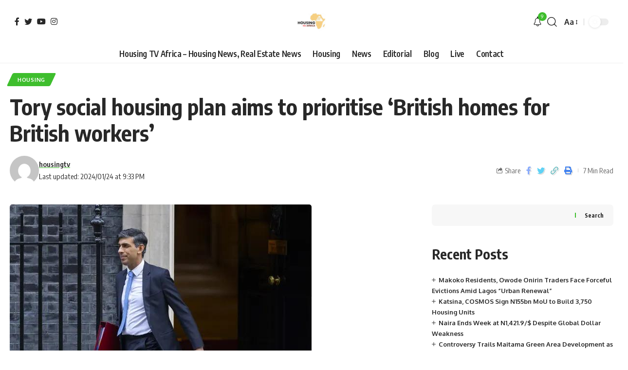

--- FILE ---
content_type: text/html; charset=UTF-8
request_url: https://www.housingtvafrica.com/tory-social-housing-plan-aims-to-prioritise-british-homes-for-british-workers/
body_size: 116228
content:
<!DOCTYPE html>
<html lang="en-US">
<head>
    <meta charset="UTF-8">
    <meta http-equiv="X-UA-Compatible" content="IE=edge">
    <meta name="viewport" content="width=device-width, initial-scale=1">
    <link rel="profile" href="https://gmpg.org/xfn/11">
	<style>
#wpadminbar #wp-admin-bar-wsm_free_top_button .ab-icon:before {
	content: "\f239";
	color: #FF9800;
	top: 3px;
}
</style><meta name='robots' content='index, follow, max-image-preview:large, max-snippet:-1, max-video-preview:-1' />
	<style>img:is([sizes="auto" i], [sizes^="auto," i]) { contain-intrinsic-size: 3000px 1500px }</style>
	
	<!-- This site is optimized with the Yoast SEO Premium plugin v20.7 (Yoast SEO v26.6) - https://yoast.com/wordpress/plugins/seo/ -->
	<title>Tory social housing plan aims to prioritise ‘British homes for British workers’</title>
	<meta name="description" content="Downing Street wants to give UK families higher priority for social housing in a controversial scheme that will be badged as “British homes" />
	<link rel="canonical" href="https://www.housingtvafrica.com/tory-social-housing-plan-aims-to-prioritise-british-homes-for-british-workers/" />
	<meta property="og:locale" content="en_US" />
	<meta property="og:type" content="article" />
	<meta property="og:title" content="Tory social housing plan aims to prioritise ‘British homes for British workers’" />
	<meta property="og:description" content="Downing Street wants to give UK families higher priority for social housing in a controversial scheme that will be badged as “British homes" />
	<meta property="og:url" content="https://www.housingtvafrica.com/tory-social-housing-plan-aims-to-prioritise-british-homes-for-british-workers/" />
	<meta property="og:site_name" content="Housing TV Africa" />
	<meta property="article:publisher" content="https://facebook.com/housingtvafrica" />
	<meta property="article:published_time" content="2024-01-24T21:33:05+00:00" />
	<meta property="article:modified_time" content="2024-01-24T21:33:08+00:00" />
	<meta property="og:image" content="https://www.housingtvafrica.com/wp-content/uploads/2024/01/6853.jpg" />
	<meta property="og:image:width" content="620" />
	<meta property="og:image:height" content="372" />
	<meta property="og:image:type" content="image/jpeg" />
	<meta name="author" content="housingtv" />
	<meta name="twitter:card" content="summary_large_image" />
	<meta name="twitter:creator" content="@housingtvafrica" />
	<meta name="twitter:site" content="@housingtvafrica" />
	<meta name="twitter:label1" content="Written by" />
	<meta name="twitter:data1" content="housingtv" />
	<meta name="twitter:label2" content="Est. reading time" />
	<meta name="twitter:data2" content="4 minutes" />
	<script type="application/ld+json" class="yoast-schema-graph">{"@context":"https://schema.org","@graph":[{"@type":"Article","@id":"https://www.housingtvafrica.com/tory-social-housing-plan-aims-to-prioritise-british-homes-for-british-workers/#article","isPartOf":{"@id":"https://www.housingtvafrica.com/tory-social-housing-plan-aims-to-prioritise-british-homes-for-british-workers/"},"author":{"name":"housingtv","@id":"https://www.housingtvafrica.com/#/schema/person/3e22c1422e42b34eb57464006681c258"},"headline":"Tory social housing plan aims to prioritise ‘British homes for British workers’","datePublished":"2024-01-24T21:33:05+00:00","dateModified":"2024-01-24T21:33:08+00:00","mainEntityOfPage":{"@id":"https://www.housingtvafrica.com/tory-social-housing-plan-aims-to-prioritise-british-homes-for-british-workers/"},"wordCount":884,"commentCount":0,"publisher":{"@id":"https://www.housingtvafrica.com/#organization"},"image":{"@id":"https://www.housingtvafrica.com/tory-social-housing-plan-aims-to-prioritise-british-homes-for-british-workers/#primaryimage"},"thumbnailUrl":"https://www.housingtvafrica.com/wp-content/uploads/2024/01/6853.jpg","keywords":["Affordable Housing","British","FCT","Housing","Housing devlopment","Housinginsight","HousingNews","HousingTV","Nigeria","President Bola Tinubu","project"],"articleSection":["Housing"],"inLanguage":"en-US","potentialAction":[{"@type":"CommentAction","name":"Comment","target":["https://www.housingtvafrica.com/tory-social-housing-plan-aims-to-prioritise-british-homes-for-british-workers/#respond"]}]},{"@type":"WebPage","@id":"https://www.housingtvafrica.com/tory-social-housing-plan-aims-to-prioritise-british-homes-for-british-workers/","url":"https://www.housingtvafrica.com/tory-social-housing-plan-aims-to-prioritise-british-homes-for-british-workers/","name":"Tory social housing plan aims to prioritise ‘British homes for British workers’","isPartOf":{"@id":"https://www.housingtvafrica.com/#website"},"primaryImageOfPage":{"@id":"https://www.housingtvafrica.com/tory-social-housing-plan-aims-to-prioritise-british-homes-for-british-workers/#primaryimage"},"image":{"@id":"https://www.housingtvafrica.com/tory-social-housing-plan-aims-to-prioritise-british-homes-for-british-workers/#primaryimage"},"thumbnailUrl":"https://www.housingtvafrica.com/wp-content/uploads/2024/01/6853.jpg","datePublished":"2024-01-24T21:33:05+00:00","dateModified":"2024-01-24T21:33:08+00:00","description":"Downing Street wants to give UK families higher priority for social housing in a controversial scheme that will be badged as “British homes","breadcrumb":{"@id":"https://www.housingtvafrica.com/tory-social-housing-plan-aims-to-prioritise-british-homes-for-british-workers/#breadcrumb"},"inLanguage":"en-US","potentialAction":[{"@type":"ReadAction","target":["https://www.housingtvafrica.com/tory-social-housing-plan-aims-to-prioritise-british-homes-for-british-workers/"]}]},{"@type":"ImageObject","inLanguage":"en-US","@id":"https://www.housingtvafrica.com/tory-social-housing-plan-aims-to-prioritise-british-homes-for-british-workers/#primaryimage","url":"https://www.housingtvafrica.com/wp-content/uploads/2024/01/6853.jpg","contentUrl":"https://www.housingtvafrica.com/wp-content/uploads/2024/01/6853.jpg","width":620,"height":372,"caption":"Downing Street wants to give UK families higher priority for social housing in a controversial scheme that will be badged as “British homes"},{"@type":"BreadcrumbList","@id":"https://www.housingtvafrica.com/tory-social-housing-plan-aims-to-prioritise-british-homes-for-british-workers/#breadcrumb","itemListElement":[{"@type":"ListItem","position":1,"name":"Home","item":"https://www.housingtvafrica.com/"},{"@type":"ListItem","position":2,"name":"Blog","item":"https://www.housingtvafrica.com/blog/"},{"@type":"ListItem","position":3,"name":"Housing","item":"https://www.housingtvafrica.com/housing/"},{"@type":"ListItem","position":4,"name":"Tory social housing plan aims to prioritise ‘British homes for British workers’"}]},{"@type":"WebSite","@id":"https://www.housingtvafrica.com/#website","url":"https://www.housingtvafrica.com/","name":"Housing TV Africa","description":"24/7 Breaking News, Housing News, Real Estate News, Mortgage News, Construction news, Property News","publisher":{"@id":"https://www.housingtvafrica.com/#organization"},"potentialAction":[{"@type":"SearchAction","target":{"@type":"EntryPoint","urlTemplate":"https://www.housingtvafrica.com/?s={search_term_string}"},"query-input":{"@type":"PropertyValueSpecification","valueRequired":true,"valueName":"search_term_string"}}],"inLanguage":"en-US"},{"@type":"Organization","@id":"https://www.housingtvafrica.com/#organization","name":"Housing TV Africa","url":"https://www.housingtvafrica.com/","logo":{"@type":"ImageObject","inLanguage":"en-US","@id":"https://www.housingtvafrica.com/#/schema/logo/image/","url":"https://www.housingtvafrica.com/wp-content/uploads/2023/08/Housing-TV-Africa-logo-1.png","contentUrl":"https://www.housingtvafrica.com/wp-content/uploads/2023/08/Housing-TV-Africa-logo-1.png","width":461,"height":486,"caption":"Housing TV Africa"},"image":{"@id":"https://www.housingtvafrica.com/#/schema/logo/image/"},"sameAs":["https://facebook.com/housingtvafrica","https://x.com/housingtvafrica","https://instagram.com/housingtvafrica","https://twitter.com/housingtvafrica"]},{"@type":"Person","@id":"https://www.housingtvafrica.com/#/schema/person/3e22c1422e42b34eb57464006681c258","name":"housingtv","image":{"@type":"ImageObject","inLanguage":"en-US","@id":"https://www.housingtvafrica.com/#/schema/person/image/","url":"https://secure.gravatar.com/avatar/3c88522a30dc9bfded6a404f825536cc226b9f82db498fc546d2bb6498ce12d8?s=96&d=mm&r=g","contentUrl":"https://secure.gravatar.com/avatar/3c88522a30dc9bfded6a404f825536cc226b9f82db498fc546d2bb6498ce12d8?s=96&d=mm&r=g","caption":"housingtv"},"sameAs":["https://www.housingtvafrica.com"],"url":"https://www.housingtvafrica.com/author/housingtv/"}]}</script>
	<!-- / Yoast SEO Premium plugin. -->


<link rel='dns-prefetch' href='//www.googletagmanager.com' />
<link rel='dns-prefetch' href='//pagead2.googlesyndication.com' />
<link rel="alternate" type="application/rss+xml" title="Housing TV Africa &raquo; Feed" href="https://www.housingtvafrica.com/feed/" />
			<link rel="pingback" href="https://www.housingtvafrica.com/xmlrpc.php"/>
		<script type="application/ld+json">{"@context":"https://schema.org","@type":"Organization","legalName":"Housing TV Africa","url":"https://www.housingtvafrica.com/","sameAs":["https://web.facebook.com/housingtvafrica","https://twitter.com/housingafricatv","https://www.instagram.com/housingtvafrica/","https://www.youtube.com/@HousingDevelopment."]}</script>
		<!-- This site uses the Google Analytics by MonsterInsights plugin v9.11.1 - Using Analytics tracking - https://www.monsterinsights.com/ -->
							<script src="//www.googletagmanager.com/gtag/js?id=G-PK40DSVX9L"  data-cfasync="false" data-wpfc-render="false" async></script>
			<script data-cfasync="false" data-wpfc-render="false">
				var mi_version = '9.11.1';
				var mi_track_user = true;
				var mi_no_track_reason = '';
								var MonsterInsightsDefaultLocations = {"page_location":"https:\/\/www.housingtvafrica.com\/tory-social-housing-plan-aims-to-prioritise-british-homes-for-british-workers\/"};
								if ( typeof MonsterInsightsPrivacyGuardFilter === 'function' ) {
					var MonsterInsightsLocations = (typeof MonsterInsightsExcludeQuery === 'object') ? MonsterInsightsPrivacyGuardFilter( MonsterInsightsExcludeQuery ) : MonsterInsightsPrivacyGuardFilter( MonsterInsightsDefaultLocations );
				} else {
					var MonsterInsightsLocations = (typeof MonsterInsightsExcludeQuery === 'object') ? MonsterInsightsExcludeQuery : MonsterInsightsDefaultLocations;
				}

								var disableStrs = [
										'ga-disable-G-PK40DSVX9L',
									];

				/* Function to detect opted out users */
				function __gtagTrackerIsOptedOut() {
					for (var index = 0; index < disableStrs.length; index++) {
						if (document.cookie.indexOf(disableStrs[index] + '=true') > -1) {
							return true;
						}
					}

					return false;
				}

				/* Disable tracking if the opt-out cookie exists. */
				if (__gtagTrackerIsOptedOut()) {
					for (var index = 0; index < disableStrs.length; index++) {
						window[disableStrs[index]] = true;
					}
				}

				/* Opt-out function */
				function __gtagTrackerOptout() {
					for (var index = 0; index < disableStrs.length; index++) {
						document.cookie = disableStrs[index] + '=true; expires=Thu, 31 Dec 2099 23:59:59 UTC; path=/';
						window[disableStrs[index]] = true;
					}
				}

				if ('undefined' === typeof gaOptout) {
					function gaOptout() {
						__gtagTrackerOptout();
					}
				}
								window.dataLayer = window.dataLayer || [];

				window.MonsterInsightsDualTracker = {
					helpers: {},
					trackers: {},
				};
				if (mi_track_user) {
					function __gtagDataLayer() {
						dataLayer.push(arguments);
					}

					function __gtagTracker(type, name, parameters) {
						if (!parameters) {
							parameters = {};
						}

						if (parameters.send_to) {
							__gtagDataLayer.apply(null, arguments);
							return;
						}

						if (type === 'event') {
														parameters.send_to = monsterinsights_frontend.v4_id;
							var hookName = name;
							if (typeof parameters['event_category'] !== 'undefined') {
								hookName = parameters['event_category'] + ':' + name;
							}

							if (typeof MonsterInsightsDualTracker.trackers[hookName] !== 'undefined') {
								MonsterInsightsDualTracker.trackers[hookName](parameters);
							} else {
								__gtagDataLayer('event', name, parameters);
							}
							
						} else {
							__gtagDataLayer.apply(null, arguments);
						}
					}

					__gtagTracker('js', new Date());
					__gtagTracker('set', {
						'developer_id.dZGIzZG': true,
											});
					if ( MonsterInsightsLocations.page_location ) {
						__gtagTracker('set', MonsterInsightsLocations);
					}
										__gtagTracker('config', 'G-PK40DSVX9L', {"forceSSL":"true","link_attribution":"true"} );
										window.gtag = __gtagTracker;										(function () {
						/* https://developers.google.com/analytics/devguides/collection/analyticsjs/ */
						/* ga and __gaTracker compatibility shim. */
						var noopfn = function () {
							return null;
						};
						var newtracker = function () {
							return new Tracker();
						};
						var Tracker = function () {
							return null;
						};
						var p = Tracker.prototype;
						p.get = noopfn;
						p.set = noopfn;
						p.send = function () {
							var args = Array.prototype.slice.call(arguments);
							args.unshift('send');
							__gaTracker.apply(null, args);
						};
						var __gaTracker = function () {
							var len = arguments.length;
							if (len === 0) {
								return;
							}
							var f = arguments[len - 1];
							if (typeof f !== 'object' || f === null || typeof f.hitCallback !== 'function') {
								if ('send' === arguments[0]) {
									var hitConverted, hitObject = false, action;
									if ('event' === arguments[1]) {
										if ('undefined' !== typeof arguments[3]) {
											hitObject = {
												'eventAction': arguments[3],
												'eventCategory': arguments[2],
												'eventLabel': arguments[4],
												'value': arguments[5] ? arguments[5] : 1,
											}
										}
									}
									if ('pageview' === arguments[1]) {
										if ('undefined' !== typeof arguments[2]) {
											hitObject = {
												'eventAction': 'page_view',
												'page_path': arguments[2],
											}
										}
									}
									if (typeof arguments[2] === 'object') {
										hitObject = arguments[2];
									}
									if (typeof arguments[5] === 'object') {
										Object.assign(hitObject, arguments[5]);
									}
									if ('undefined' !== typeof arguments[1].hitType) {
										hitObject = arguments[1];
										if ('pageview' === hitObject.hitType) {
											hitObject.eventAction = 'page_view';
										}
									}
									if (hitObject) {
										action = 'timing' === arguments[1].hitType ? 'timing_complete' : hitObject.eventAction;
										hitConverted = mapArgs(hitObject);
										__gtagTracker('event', action, hitConverted);
									}
								}
								return;
							}

							function mapArgs(args) {
								var arg, hit = {};
								var gaMap = {
									'eventCategory': 'event_category',
									'eventAction': 'event_action',
									'eventLabel': 'event_label',
									'eventValue': 'event_value',
									'nonInteraction': 'non_interaction',
									'timingCategory': 'event_category',
									'timingVar': 'name',
									'timingValue': 'value',
									'timingLabel': 'event_label',
									'page': 'page_path',
									'location': 'page_location',
									'title': 'page_title',
									'referrer' : 'page_referrer',
								};
								for (arg in args) {
																		if (!(!args.hasOwnProperty(arg) || !gaMap.hasOwnProperty(arg))) {
										hit[gaMap[arg]] = args[arg];
									} else {
										hit[arg] = args[arg];
									}
								}
								return hit;
							}

							try {
								f.hitCallback();
							} catch (ex) {
							}
						};
						__gaTracker.create = newtracker;
						__gaTracker.getByName = newtracker;
						__gaTracker.getAll = function () {
							return [];
						};
						__gaTracker.remove = noopfn;
						__gaTracker.loaded = true;
						window['__gaTracker'] = __gaTracker;
					})();
									} else {
										console.log("");
					(function () {
						function __gtagTracker() {
							return null;
						}

						window['__gtagTracker'] = __gtagTracker;
						window['gtag'] = __gtagTracker;
					})();
									}
			</script>
							<!-- / Google Analytics by MonsterInsights -->
		
<link rel='stylesheet' id='wp-block-library-css' href='https://www.housingtvafrica.com/wp-includes/css/dist/block-library/style.min.css?ver=6.8.3' media='all' />
<style id='classic-theme-styles-inline-css'>
/*! This file is auto-generated */
.wp-block-button__link{color:#fff;background-color:#32373c;border-radius:9999px;box-shadow:none;text-decoration:none;padding:calc(.667em + 2px) calc(1.333em + 2px);font-size:1.125em}.wp-block-file__button{background:#32373c;color:#fff;text-decoration:none}
</style>
<style id='global-styles-inline-css'>
:root{--wp--preset--aspect-ratio--square: 1;--wp--preset--aspect-ratio--4-3: 4/3;--wp--preset--aspect-ratio--3-4: 3/4;--wp--preset--aspect-ratio--3-2: 3/2;--wp--preset--aspect-ratio--2-3: 2/3;--wp--preset--aspect-ratio--16-9: 16/9;--wp--preset--aspect-ratio--9-16: 9/16;--wp--preset--color--black: #000000;--wp--preset--color--cyan-bluish-gray: #abb8c3;--wp--preset--color--white: #ffffff;--wp--preset--color--pale-pink: #f78da7;--wp--preset--color--vivid-red: #cf2e2e;--wp--preset--color--luminous-vivid-orange: #ff6900;--wp--preset--color--luminous-vivid-amber: #fcb900;--wp--preset--color--light-green-cyan: #7bdcb5;--wp--preset--color--vivid-green-cyan: #00d084;--wp--preset--color--pale-cyan-blue: #8ed1fc;--wp--preset--color--vivid-cyan-blue: #0693e3;--wp--preset--color--vivid-purple: #9b51e0;--wp--preset--gradient--vivid-cyan-blue-to-vivid-purple: linear-gradient(135deg,rgba(6,147,227,1) 0%,rgb(155,81,224) 100%);--wp--preset--gradient--light-green-cyan-to-vivid-green-cyan: linear-gradient(135deg,rgb(122,220,180) 0%,rgb(0,208,130) 100%);--wp--preset--gradient--luminous-vivid-amber-to-luminous-vivid-orange: linear-gradient(135deg,rgba(252,185,0,1) 0%,rgba(255,105,0,1) 100%);--wp--preset--gradient--luminous-vivid-orange-to-vivid-red: linear-gradient(135deg,rgba(255,105,0,1) 0%,rgb(207,46,46) 100%);--wp--preset--gradient--very-light-gray-to-cyan-bluish-gray: linear-gradient(135deg,rgb(238,238,238) 0%,rgb(169,184,195) 100%);--wp--preset--gradient--cool-to-warm-spectrum: linear-gradient(135deg,rgb(74,234,220) 0%,rgb(151,120,209) 20%,rgb(207,42,186) 40%,rgb(238,44,130) 60%,rgb(251,105,98) 80%,rgb(254,248,76) 100%);--wp--preset--gradient--blush-light-purple: linear-gradient(135deg,rgb(255,206,236) 0%,rgb(152,150,240) 100%);--wp--preset--gradient--blush-bordeaux: linear-gradient(135deg,rgb(254,205,165) 0%,rgb(254,45,45) 50%,rgb(107,0,62) 100%);--wp--preset--gradient--luminous-dusk: linear-gradient(135deg,rgb(255,203,112) 0%,rgb(199,81,192) 50%,rgb(65,88,208) 100%);--wp--preset--gradient--pale-ocean: linear-gradient(135deg,rgb(255,245,203) 0%,rgb(182,227,212) 50%,rgb(51,167,181) 100%);--wp--preset--gradient--electric-grass: linear-gradient(135deg,rgb(202,248,128) 0%,rgb(113,206,126) 100%);--wp--preset--gradient--midnight: linear-gradient(135deg,rgb(2,3,129) 0%,rgb(40,116,252) 100%);--wp--preset--font-size--small: 13px;--wp--preset--font-size--medium: 20px;--wp--preset--font-size--large: 36px;--wp--preset--font-size--x-large: 42px;--wp--preset--spacing--20: 0.44rem;--wp--preset--spacing--30: 0.67rem;--wp--preset--spacing--40: 1rem;--wp--preset--spacing--50: 1.5rem;--wp--preset--spacing--60: 2.25rem;--wp--preset--spacing--70: 3.38rem;--wp--preset--spacing--80: 5.06rem;--wp--preset--shadow--natural: 6px 6px 9px rgba(0, 0, 0, 0.2);--wp--preset--shadow--deep: 12px 12px 50px rgba(0, 0, 0, 0.4);--wp--preset--shadow--sharp: 6px 6px 0px rgba(0, 0, 0, 0.2);--wp--preset--shadow--outlined: 6px 6px 0px -3px rgba(255, 255, 255, 1), 6px 6px rgba(0, 0, 0, 1);--wp--preset--shadow--crisp: 6px 6px 0px rgba(0, 0, 0, 1);}:where(.is-layout-flex){gap: 0.5em;}:where(.is-layout-grid){gap: 0.5em;}body .is-layout-flex{display: flex;}.is-layout-flex{flex-wrap: wrap;align-items: center;}.is-layout-flex > :is(*, div){margin: 0;}body .is-layout-grid{display: grid;}.is-layout-grid > :is(*, div){margin: 0;}:where(.wp-block-columns.is-layout-flex){gap: 2em;}:where(.wp-block-columns.is-layout-grid){gap: 2em;}:where(.wp-block-post-template.is-layout-flex){gap: 1.25em;}:where(.wp-block-post-template.is-layout-grid){gap: 1.25em;}.has-black-color{color: var(--wp--preset--color--black) !important;}.has-cyan-bluish-gray-color{color: var(--wp--preset--color--cyan-bluish-gray) !important;}.has-white-color{color: var(--wp--preset--color--white) !important;}.has-pale-pink-color{color: var(--wp--preset--color--pale-pink) !important;}.has-vivid-red-color{color: var(--wp--preset--color--vivid-red) !important;}.has-luminous-vivid-orange-color{color: var(--wp--preset--color--luminous-vivid-orange) !important;}.has-luminous-vivid-amber-color{color: var(--wp--preset--color--luminous-vivid-amber) !important;}.has-light-green-cyan-color{color: var(--wp--preset--color--light-green-cyan) !important;}.has-vivid-green-cyan-color{color: var(--wp--preset--color--vivid-green-cyan) !important;}.has-pale-cyan-blue-color{color: var(--wp--preset--color--pale-cyan-blue) !important;}.has-vivid-cyan-blue-color{color: var(--wp--preset--color--vivid-cyan-blue) !important;}.has-vivid-purple-color{color: var(--wp--preset--color--vivid-purple) !important;}.has-black-background-color{background-color: var(--wp--preset--color--black) !important;}.has-cyan-bluish-gray-background-color{background-color: var(--wp--preset--color--cyan-bluish-gray) !important;}.has-white-background-color{background-color: var(--wp--preset--color--white) !important;}.has-pale-pink-background-color{background-color: var(--wp--preset--color--pale-pink) !important;}.has-vivid-red-background-color{background-color: var(--wp--preset--color--vivid-red) !important;}.has-luminous-vivid-orange-background-color{background-color: var(--wp--preset--color--luminous-vivid-orange) !important;}.has-luminous-vivid-amber-background-color{background-color: var(--wp--preset--color--luminous-vivid-amber) !important;}.has-light-green-cyan-background-color{background-color: var(--wp--preset--color--light-green-cyan) !important;}.has-vivid-green-cyan-background-color{background-color: var(--wp--preset--color--vivid-green-cyan) !important;}.has-pale-cyan-blue-background-color{background-color: var(--wp--preset--color--pale-cyan-blue) !important;}.has-vivid-cyan-blue-background-color{background-color: var(--wp--preset--color--vivid-cyan-blue) !important;}.has-vivid-purple-background-color{background-color: var(--wp--preset--color--vivid-purple) !important;}.has-black-border-color{border-color: var(--wp--preset--color--black) !important;}.has-cyan-bluish-gray-border-color{border-color: var(--wp--preset--color--cyan-bluish-gray) !important;}.has-white-border-color{border-color: var(--wp--preset--color--white) !important;}.has-pale-pink-border-color{border-color: var(--wp--preset--color--pale-pink) !important;}.has-vivid-red-border-color{border-color: var(--wp--preset--color--vivid-red) !important;}.has-luminous-vivid-orange-border-color{border-color: var(--wp--preset--color--luminous-vivid-orange) !important;}.has-luminous-vivid-amber-border-color{border-color: var(--wp--preset--color--luminous-vivid-amber) !important;}.has-light-green-cyan-border-color{border-color: var(--wp--preset--color--light-green-cyan) !important;}.has-vivid-green-cyan-border-color{border-color: var(--wp--preset--color--vivid-green-cyan) !important;}.has-pale-cyan-blue-border-color{border-color: var(--wp--preset--color--pale-cyan-blue) !important;}.has-vivid-cyan-blue-border-color{border-color: var(--wp--preset--color--vivid-cyan-blue) !important;}.has-vivid-purple-border-color{border-color: var(--wp--preset--color--vivid-purple) !important;}.has-vivid-cyan-blue-to-vivid-purple-gradient-background{background: var(--wp--preset--gradient--vivid-cyan-blue-to-vivid-purple) !important;}.has-light-green-cyan-to-vivid-green-cyan-gradient-background{background: var(--wp--preset--gradient--light-green-cyan-to-vivid-green-cyan) !important;}.has-luminous-vivid-amber-to-luminous-vivid-orange-gradient-background{background: var(--wp--preset--gradient--luminous-vivid-amber-to-luminous-vivid-orange) !important;}.has-luminous-vivid-orange-to-vivid-red-gradient-background{background: var(--wp--preset--gradient--luminous-vivid-orange-to-vivid-red) !important;}.has-very-light-gray-to-cyan-bluish-gray-gradient-background{background: var(--wp--preset--gradient--very-light-gray-to-cyan-bluish-gray) !important;}.has-cool-to-warm-spectrum-gradient-background{background: var(--wp--preset--gradient--cool-to-warm-spectrum) !important;}.has-blush-light-purple-gradient-background{background: var(--wp--preset--gradient--blush-light-purple) !important;}.has-blush-bordeaux-gradient-background{background: var(--wp--preset--gradient--blush-bordeaux) !important;}.has-luminous-dusk-gradient-background{background: var(--wp--preset--gradient--luminous-dusk) !important;}.has-pale-ocean-gradient-background{background: var(--wp--preset--gradient--pale-ocean) !important;}.has-electric-grass-gradient-background{background: var(--wp--preset--gradient--electric-grass) !important;}.has-midnight-gradient-background{background: var(--wp--preset--gradient--midnight) !important;}.has-small-font-size{font-size: var(--wp--preset--font-size--small) !important;}.has-medium-font-size{font-size: var(--wp--preset--font-size--medium) !important;}.has-large-font-size{font-size: var(--wp--preset--font-size--large) !important;}.has-x-large-font-size{font-size: var(--wp--preset--font-size--x-large) !important;}
:where(.wp-block-post-template.is-layout-flex){gap: 1.25em;}:where(.wp-block-post-template.is-layout-grid){gap: 1.25em;}
:where(.wp-block-columns.is-layout-flex){gap: 2em;}:where(.wp-block-columns.is-layout-grid){gap: 2em;}
:root :where(.wp-block-pullquote){font-size: 1.5em;line-height: 1.6;}
</style>
<link rel='stylesheet' id='contact-form-7-css' href='https://www.housingtvafrica.com/wp-content/plugins/contact-form-7/includes/css/styles.css?ver=6.1.4' media='all' />
<link rel='stylesheet' id='foxiz-elements-css' href='https://www.housingtvafrica.com/wp-content/plugins/foxiz-core/lib/foxiz-elements/public/style.css?ver=1.0' media='all' />
<link rel='stylesheet' id='super-rss-reader-css' href='https://www.housingtvafrica.com/wp-content/plugins/super-rss-reader/public/css/style.min.css?ver=5.4' media='all' />
<link rel='stylesheet' id='wsm-style-css' href='https://www.housingtvafrica.com/wp-content/plugins/wp-stats-manager/css/style.css?ver=1.2' media='all' />
<link rel='stylesheet' id='crp-style-text-only-css' href='https://www.housingtvafrica.com/wp-content/plugins/contextual-related-posts/css/text-only.min.css?ver=4.1.0' media='all' />
<link rel='stylesheet' id='site-styles.css-css' href='https://www.housingtvafrica.com/wp-content/plugins/omnisend/styles/site-styles.css?1769274344&#038;ver=1.7.9' media='all' />
<link rel='stylesheet' id='__EPYT__style-css' href='https://www.housingtvafrica.com/wp-content/plugins/youtube-embed-plus/styles/ytprefs.min.css?ver=14.2.3.3' media='all' />
<style id='__EPYT__style-inline-css'>

                .epyt-gallery-thumb {
                        width: 33.333%;
                }
                
</style>
<link rel='stylesheet' id='foxiz-font-css' href='//fonts.googleapis.com/css?family=Oxygen%3A400%2C700%7CEncode+Sans+Condensed%3A400%2C500%2C600%2C700%2C800&#038;display=swap&#038;ver=1.9.1' media='all' />
<link rel='stylesheet' id='foxiz-main-css' href='https://www.housingtvafrica.com/wp-content/themes/foxiz/assets/css/main.css?ver=1.9.1' media='all' />
<link rel='stylesheet' id='foxiz-print-css' href='https://www.housingtvafrica.com/wp-content/themes/foxiz/assets/css/print.css?ver=1.9.1' media='all' />
<link rel='stylesheet' id='foxiz-style-css' href='https://www.housingtvafrica.com/wp-content/themes/foxiz/style.css?ver=1.9.1' media='all' />
<style id='foxiz-style-inline-css'>
:root {--g-color :#3ebe2d;--g-color-90 :#3ebe2de6;}[data-theme="dark"], .light-scheme {--g-color :#3ebe2d;--g-color-90 :#3ebe2de6;--wc-add-cart-color :#ffffff;}[data-theme="dark"].is-hd-4 {--nav-bg: #191c20;--nav-bg-from: #191c20;--nav-bg-to: #191c20;}[data-theme="dark"].is-hd-5, [data-theme="dark"].is-hd-5:not(.sticky-on) {--nav-bg: #191c20;--nav-bg-from: #191c20;--nav-bg-to: #191c20;}:root {--max-width-wo-sb : 860px;--hyperlink-line-color :var(--g-color);--mbnav-height :50px;}.search-header:before { background-repeat : no-repeat;background-size : cover;background-attachment : scroll;background-position : center center;}[data-theme="dark"] .search-header:before { background-repeat : no-repeat;background-size : cover;background-attachment : scroll;background-position : center center;}.footer-has-bg { background-color : #88888812;}.svg-mode-light { color:#f9f9f9; }.mode-icon-default { background:#ffffff; }#amp-mobile-version-switcher { display: none; }
</style>
<script src="https://www.housingtvafrica.com/wp-includes/js/jquery/jquery.min.js?ver=3.7.1" id="jquery-core-js"></script>
<script src="https://www.housingtvafrica.com/wp-includes/js/jquery/jquery-migrate.min.js?ver=3.4.1" id="jquery-migrate-js"></script>
<script src="https://www.housingtvafrica.com/wp-content/plugins/google-analytics-for-wordpress/assets/js/frontend-gtag.min.js?ver=9.11.1" id="monsterinsights-frontend-script-js" async data-wp-strategy="async"></script>
<script data-cfasync="false" data-wpfc-render="false" id='monsterinsights-frontend-script-js-extra'>var monsterinsights_frontend = {"js_events_tracking":"true","download_extensions":"doc,pdf,ppt,zip,xls,docx,pptx,xlsx","inbound_paths":"[{\"path\":\"\\\/go\\\/\",\"label\":\"affiliate\"},{\"path\":\"\\\/recommend\\\/\",\"label\":\"affiliate\"}]","home_url":"https:\/\/www.housingtvafrica.com","hash_tracking":"false","v4_id":"G-PK40DSVX9L"};</script>
<script src="https://www.housingtvafrica.com/wp-content/plugins/super-rss-reader/public/js/jquery.easy-ticker.min.js?ver=5.4" id="jquery-easy-ticker-js"></script>
<script src="https://www.housingtvafrica.com/wp-content/plugins/super-rss-reader/public/js/script.min.js?ver=5.4" id="super-rss-reader-js"></script>

<!-- Google tag (gtag.js) snippet added by Site Kit -->
<!-- Google Analytics snippet added by Site Kit -->
<script src="https://www.googletagmanager.com/gtag/js?id=GT-KFNPWH4" id="google_gtagjs-js" async></script>
<script id="google_gtagjs-js-after">
window.dataLayer = window.dataLayer || [];function gtag(){dataLayer.push(arguments);}
gtag("set","linker",{"domains":["www.housingtvafrica.com"]});
gtag("js", new Date());
gtag("set", "developer_id.dZTNiMT", true);
gtag("config", "GT-KFNPWH4", {"googlesitekit_post_type":"post"});
</script>
<script id="__ytprefs__-js-extra">
var _EPYT_ = {"ajaxurl":"https:\/\/www.housingtvafrica.com\/wp-admin\/admin-ajax.php","security":"1a1ff4b5cf","gallery_scrolloffset":"20","eppathtoscripts":"https:\/\/www.housingtvafrica.com\/wp-content\/plugins\/youtube-embed-plus\/scripts\/","eppath":"https:\/\/www.housingtvafrica.com\/wp-content\/plugins\/youtube-embed-plus\/","epresponsiveselector":"[\"iframe.__youtube_prefs__\",\"iframe[src*='youtube.com']\",\"iframe[src*='youtube-nocookie.com']\",\"iframe[data-ep-src*='youtube.com']\",\"iframe[data-ep-src*='youtube-nocookie.com']\",\"iframe[data-ep-gallerysrc*='youtube.com']\"]","epdovol":"1","version":"14.2.3.3","evselector":"iframe.__youtube_prefs__[src], iframe[src*=\"youtube.com\/embed\/\"], iframe[src*=\"youtube-nocookie.com\/embed\/\"]","ajax_compat":"","maxres_facade":"eager","ytapi_load":"light","pause_others":"","stopMobileBuffer":"1","facade_mode":"1","not_live_on_channel":""};
</script>
<script src="https://www.housingtvafrica.com/wp-content/plugins/youtube-embed-plus/scripts/ytprefs.min.js?ver=14.2.3.3" id="__ytprefs__-js"></script>
<link rel="https://api.w.org/" href="https://www.housingtvafrica.com/wp-json/" /><link rel="alternate" title="JSON" type="application/json" href="https://www.housingtvafrica.com/wp-json/wp/v2/posts/5050" /><link rel="EditURI" type="application/rsd+xml" title="RSD" href="https://www.housingtvafrica.com/xmlrpc.php?rsd" />
<link rel='shortlink' href='https://www.housingtvafrica.com/?p=5050' />
<link rel="alternate" title="oEmbed (JSON)" type="application/json+oembed" href="https://www.housingtvafrica.com/wp-json/oembed/1.0/embed?url=https%3A%2F%2Fwww.housingtvafrica.com%2Ftory-social-housing-plan-aims-to-prioritise-british-homes-for-british-workers%2F" />
<link rel="alternate" title="oEmbed (XML)" type="text/xml+oembed" href="https://www.housingtvafrica.com/wp-json/oembed/1.0/embed?url=https%3A%2F%2Fwww.housingtvafrica.com%2Ftory-social-housing-plan-aims-to-prioritise-british-homes-for-british-workers%2F&#038;format=xml" />
<meta name="generator" content="Site Kit by Google 1.170.0" /><!-- Google Tag Manager -->
<script>(function(w,d,s,l,i){w[l]=w[l]||[];w[l].push({'gtm.start':
new Date().getTime(),event:'gtm.js'});var f=d.getElementsByTagName(s)[0],
j=d.createElement(s),dl=l!='dataLayer'?'&l='+l:'';j.async=true;j.src=
'https://www.googletagmanager.com/gtm.js?id='+i+dl;f.parentNode.insertBefore(j,f);
})(window,document,'script','dataLayer','GTM-P3JQVHBS');</script>
<!-- End Google Tag Manager -->
<meta name="google-site-verification" content="1z5DsLBbGYy2gedsQ7lyYalnHLzxpxgZEGbI7nHP6J8" />
<meta name="google-site-verification" content="XqvgZ5J-68Tg4i7cAjaz8deHBS4xiSz27WNkHTEvMbs" />
<meta name="yandex-verification" content="894f0e4d71fcf53a" />


<script async src="https://pagead2.googlesyndication.com/pagead/js/adsbygoogle.js?client=ca-pub-5819230084166062"
     crossorigin="anonymous"></script>
        <!-- Wordpress Stats Manager -->
        <script type="text/javascript">
            var _wsm = _wsm || [];
            _wsm.push(['trackPageView']);
            _wsm.push(['enableLinkTracking']);
            _wsm.push(['enableHeartBeatTimer']);
            (function() {
                var u = "https://www.housingtvafrica.com/wp-content/plugins/wp-stats-manager/";
                _wsm.push(['setUrlReferrer', ""]);
                _wsm.push(['setTrackerUrl', "https://www.housingtvafrica.com/?wmcAction=wmcTrack"]);
                _wsm.push(['setSiteId', "1"]);
                _wsm.push(['setPageId', "5050"]);
                _wsm.push(['setWpUserId', "0"]);
                var d = document,
                    g = d.createElement('script'),
                    s = d.getElementsByTagName('script')[0];
                g.type = 'text/javascript';
                g.async = true;
                g.defer = true;
                g.src = u + 'js/wsm_new.js';
                s.parentNode.insertBefore(g, s);
            })();
        </script>
        <!-- End Wordpress Stats Manager Code -->

<!-- Google AdSense meta tags added by Site Kit -->
<meta name="google-adsense-platform-account" content="ca-host-pub-2644536267352236">
<meta name="google-adsense-platform-domain" content="sitekit.withgoogle.com">
<!-- End Google AdSense meta tags added by Site Kit -->
<meta name="generator" content="Elementor 3.33.6; features: additional_custom_breakpoints; settings: css_print_method-external, google_font-enabled, font_display-swap">
<script type="application/ld+json">{"@context":"https://schema.org","@type":"WebSite","@id":"https://www.housingtvafrica.com/#website","url":"https://www.housingtvafrica.com/","name":"Housing TV Africa","potentialAction":{"@type":"SearchAction","target":"https://www.housingtvafrica.com/?s={search_term_string}","query-input":"required name=search_term_string"}}</script>
			<style>
				.e-con.e-parent:nth-of-type(n+4):not(.e-lazyloaded):not(.e-no-lazyload),
				.e-con.e-parent:nth-of-type(n+4):not(.e-lazyloaded):not(.e-no-lazyload) * {
					background-image: none !important;
				}
				@media screen and (max-height: 1024px) {
					.e-con.e-parent:nth-of-type(n+3):not(.e-lazyloaded):not(.e-no-lazyload),
					.e-con.e-parent:nth-of-type(n+3):not(.e-lazyloaded):not(.e-no-lazyload) * {
						background-image: none !important;
					}
				}
				@media screen and (max-height: 640px) {
					.e-con.e-parent:nth-of-type(n+2):not(.e-lazyloaded):not(.e-no-lazyload),
					.e-con.e-parent:nth-of-type(n+2):not(.e-lazyloaded):not(.e-no-lazyload) * {
						background-image: none !important;
					}
				}
			</style>
			
<!-- Google AdSense snippet added by Site Kit -->
<script async src="https://pagead2.googlesyndication.com/pagead/js/adsbygoogle.js?client=ca-pub-5819230084166062&amp;host=ca-host-pub-2644536267352236" crossorigin="anonymous"></script>

<!-- End Google AdSense snippet added by Site Kit -->
			<meta property="og:title" content="Tory social housing plan aims to prioritise ‘British homes for British workers’"/>
			<meta property="og:url" content="https://www.housingtvafrica.com/tory-social-housing-plan-aims-to-prioritise-british-homes-for-british-workers/"/>
			<meta property="og:site_name" content="Housing TV Africa"/>
							<meta property="og:image" content="https://www.housingtvafrica.com/wp-content/uploads/2024/01/6853.jpg"/>
							<meta property="og:type" content="article"/>
								<meta property="article:published_time" content="2024-01-24T21:33:05+00:00"/>
							<meta property="article:modified_time" content="2024-01-24T21:33:08+00:00"/>
				<meta name="author" content="housingtv"/>
				<meta name="twitter:card" content="summary_large_image"/>
				<meta name="twitter:creator" content="@Housing TV Africa"/>
				<meta name="twitter:label1" content="Written by"/>
				<meta name="twitter:data1" content="housingtv"/>
								<meta name="twitter:label2" content="Est. reading time"/>
				<meta name="twitter:data2" content="7 minutes"/>
			<script type="application/ld+json">{"@context":"http://schema.org","@type":"BreadcrumbList","itemListElement":[{"@type":"ListItem","position":4,"item":{"@id":"https://www.housingtvafrica.com/tory-social-housing-plan-aims-to-prioritise-british-homes-for-british-workers/","name":"Tory social housing plan aims to prioritise ‘British homes for British workers’"}},{"@type":"ListItem","position":3,"item":{"@id":"https://www.housingtvafrica.com/housing/","name":"Housing"}},{"@type":"ListItem","position":2,"item":{"@id":"https://www.housingtvafrica.com/blog/","name":"Blog"}},{"@type":"ListItem","position":1,"item":{"@id":"https://www.housingtvafrica.com","name":"Housing TV Africa"}}]}</script>
<link rel="icon" href="https://www.housingtvafrica.com/wp-content/uploads/2024/11/cropped-467525650_122213590052021108_4825452665835935767_n-32x32.jpg" sizes="32x32" />
<link rel="icon" href="https://www.housingtvafrica.com/wp-content/uploads/2024/11/cropped-467525650_122213590052021108_4825452665835935767_n-192x192.jpg" sizes="192x192" />
<link rel="apple-touch-icon" href="https://www.housingtvafrica.com/wp-content/uploads/2024/11/cropped-467525650_122213590052021108_4825452665835935767_n-180x180.jpg" />
<meta name="msapplication-TileImage" content="https://www.housingtvafrica.com/wp-content/uploads/2024/11/cropped-467525650_122213590052021108_4825452665835935767_n-270x270.jpg" />
</head>
<body class="wp-singular post-template-default single single-post postid-5050 single-format-standard wp-custom-logo wp-embed-responsive wp-theme-foxiz eio-default personalized-all elementor-default elementor-kit-6 menu-ani-1 hover-ani-1 is-rm-1 is-hd-5 is-standard-1 is-backtop none-m-backtop" data-theme="default">
<!-- Google Tag Manager (noscript) -->
<noscript><iframe src="https://www.googletagmanager.com/ns.html?id=GTM-P3JQVHBS"
height="0" width="0" style="display:none;visibility:hidden"></iframe></noscript>
<!-- End Google Tag Manager (noscript) --><div class="site-outer">
	        <header id="site-header" class="header-wrap rb-section header-5 header-fw style-border has-quick-menu">
			        <div class="reading-indicator"><span id="reading-progress"></span></div>
		            <div class="logo-sec">
                <div class="logo-sec-inner rb-container edge-padding">
                    <div class="logo-sec-left">
						            <div class="header-social-list wnav-holder"><a class="social-link-facebook" aria-label="Facebook" data-title="Facebook" href="https://web.facebook.com/housingtvafrica" target="_blank" rel="noopener nofollow"><i class="rbi rbi-facebook" aria-hidden="true"></i></a><a class="social-link-twitter" aria-label="Twitter" data-title="Twitter" href="https://twitter.com/housingafricatv" target="_blank" rel="noopener nofollow"><i class="rbi rbi-twitter" aria-hidden="true"></i></a><a class="social-link-youtube" aria-label="YouTube" data-title="YouTube" href="https://www.youtube.com/@HousingDevelopment." target="_blank" rel="noopener nofollow"><i class="rbi rbi-youtube" aria-hidden="true"></i></a><a class="social-link-instagram" aria-label="Instagram" data-title="Instagram" href="https://www.instagram.com/housingtvafrica/" target="_blank" rel="noopener nofollow"><i class="rbi rbi-instagram" aria-hidden="true"></i></a></div>
		                    </div>
                    <div class="logo-sec-center">        <div class="logo-wrap is-image-logo site-branding">
            <a href="https://www.housingtvafrica.com/" class="logo" title="Housing TV Africa">
				<img fetchpriority="high" class="logo-default" data-mode="default" height="512" width="512" src="https://www.housingtvafrica.com/wp-content/uploads/2024/11/cropped-467525650_122213590052021108_4825452665835935767_n.jpg" srcset="https://www.housingtvafrica.com/wp-content/uploads/2024/11/cropped-467525650_122213590052021108_4825452665835935767_n.jpg 1x,https://www.housingtvafrica.com/wp-content/uploads/2024/11/cropped-467525650_122213590052021108_4825452665835935767_n.jpg 2x" alt="Housing TV Africa" decoding="async" loading="eager"><img class="logo-dark" data-mode="dark" height="512" width="512" src="https://www.housingtvafrica.com/wp-content/uploads/2024/11/cropped-467525650_122213590052021108_4825452665835935767_n.jpg" srcset="https://www.housingtvafrica.com/wp-content/uploads/2024/11/cropped-467525650_122213590052021108_4825452665835935767_n.jpg 1x,https://www.housingtvafrica.com/wp-content/uploads/2024/11/cropped-467525650_122213590052021108_4825452665835935767_n.jpg 2x" alt="Housing TV Africa" decoding="async" loading="eager">            </a>
        </div>
		</div>
                    <div class="logo-sec-right">
                        <div class="navbar-right">
							        <div class="wnav-holder header-dropdown-outer">
            <a href="#" class="dropdown-trigger notification-icon notification-trigger" aria-label="notification">
                <span class="notification-icon-inner" data-title="Notification">
                    <span class="notification-icon-holder">
                                            <i class="rbi rbi-notification wnav-icon" aria-hidden="true"></i>
                                        <span class="notification-info"></span>
                    </span>
                </span> </a>
            <div class="header-dropdown notification-dropdown">
                <div class="notification-popup">
                    <div class="notification-header">
                        <span class="h4">Notification</span>
						                            <a class="notification-url meta-text" href="#">Show More                                <i class="rbi rbi-cright" aria-hidden="true"></i></a>
						                    </div>
                    <div class="notification-content">
                        <div class="scroll-holder">
                            <div class="rb-notification ecat-l-dot is-feat-right" data-interval="12"></div>
                        </div>
                    </div>
                </div>
            </div>
        </div>
	        <div class="wnav-holder w-header-search header-dropdown-outer">
            <a href="#" data-title="Search" class="icon-holder header-element search-btn search-trigger" aria-label="search">
				<i class="rbi rbi-search wnav-icon" aria-hidden="true"></i>				            </a>
			                <div class="header-dropdown">
                    <div class="header-search-form is-icon-layout">
						        <form method="get" action="https://www.housingtvafrica.com/" class="rb-search-form"  data-search="post" data-limit="0" data-follow="0">
            <div class="search-form-inner">
				                    <span class="search-icon"><i class="rbi rbi-search" aria-hidden="true"></i></span>
				                <span class="search-text"><input type="text" class="field" placeholder="Search Headlines, News..." value="" name="s"/></span>
                <span class="rb-search-submit"><input type="submit" value="Search"/><i class="rbi rbi-cright" aria-hidden="true"></i></span>
				            </div>
			        </form>
	                    </div>
                </div>
			        </div>
		        <div class="wnav-holder font-resizer">
            <a href="#" class="font-resizer-trigger" data-title="Resizer" aria-label="font resizer"><strong>Aa</strong></a>
        </div>
		        <div class="dark-mode-toggle-wrap">
            <div class="dark-mode-toggle">
                <span class="dark-mode-slide">
                    <i class="dark-mode-slide-btn mode-icon-dark" data-title="Switch to Light"><svg class="svg-icon svg-mode-dark" aria-hidden="true" role="img" focusable="false" xmlns="http://www.w3.org/2000/svg" viewBox="0 0 512 512"><path fill="currentColor" d="M507.681,209.011c-1.297-6.991-7.324-12.111-14.433-12.262c-7.104-0.122-13.347,4.711-14.936,11.643 c-15.26,66.497-73.643,112.94-141.978,112.94c-80.321,0-145.667-65.346-145.667-145.666c0-68.335,46.443-126.718,112.942-141.976 c6.93-1.59,11.791-7.826,11.643-14.934c-0.149-7.108-5.269-13.136-12.259-14.434C287.546,1.454,271.735,0,256,0 C187.62,0,123.333,26.629,74.98,74.981C26.628,123.333,0,187.62,0,256s26.628,132.667,74.98,181.019 C123.333,485.371,187.62,512,256,512s132.667-26.629,181.02-74.981C485.372,388.667,512,324.38,512,256 C512,240.278,510.546,224.469,507.681,209.011z" /></svg></i>
                    <i class="dark-mode-slide-btn mode-icon-default" data-title="Switch to Dark"><svg class="svg-icon svg-mode-light" aria-hidden="true" role="img" focusable="false" xmlns="http://www.w3.org/2000/svg" viewBox="0 0 232.447 232.447"><path fill="currentColor" d="M116.211,194.8c-4.143,0-7.5,3.357-7.5,7.5v22.643c0,4.143,3.357,7.5,7.5,7.5s7.5-3.357,7.5-7.5V202.3 C123.711,198.157,120.354,194.8,116.211,194.8z" /><path fill="currentColor" d="M116.211,37.645c4.143,0,7.5-3.357,7.5-7.5V7.505c0-4.143-3.357-7.5-7.5-7.5s-7.5,3.357-7.5,7.5v22.641 C108.711,34.288,112.068,37.645,116.211,37.645z" /><path fill="currentColor" d="M50.054,171.78l-16.016,16.008c-2.93,2.929-2.931,7.677-0.003,10.606c1.465,1.466,3.385,2.198,5.305,2.198 c1.919,0,3.838-0.731,5.302-2.195l16.016-16.008c2.93-2.929,2.931-7.677,0.003-10.606C57.731,168.852,52.982,168.851,50.054,171.78 z" /><path fill="currentColor" d="M177.083,62.852c1.919,0,3.838-0.731,5.302-2.195L198.4,44.649c2.93-2.929,2.931-7.677,0.003-10.606 c-2.93-2.932-7.679-2.931-10.607-0.003l-16.016,16.008c-2.93,2.929-2.931,7.677-0.003,10.607 C173.243,62.12,175.163,62.852,177.083,62.852z" /><path fill="currentColor" d="M37.645,116.224c0-4.143-3.357-7.5-7.5-7.5H7.5c-4.143,0-7.5,3.357-7.5,7.5s3.357,7.5,7.5,7.5h22.645 C34.287,123.724,37.645,120.366,37.645,116.224z" /><path fill="currentColor" d="M224.947,108.724h-22.652c-4.143,0-7.5,3.357-7.5,7.5s3.357,7.5,7.5,7.5h22.652c4.143,0,7.5-3.357,7.5-7.5 S229.09,108.724,224.947,108.724z" /><path fill="currentColor" d="M50.052,60.655c1.465,1.465,3.384,2.197,5.304,2.197c1.919,0,3.839-0.732,5.303-2.196c2.93-2.929,2.93-7.678,0.001-10.606 L44.652,34.042c-2.93-2.93-7.679-2.929-10.606-0.001c-2.93,2.929-2.93,7.678-0.001,10.606L50.052,60.655z" /><path fill="currentColor" d="M182.395,171.782c-2.93-2.929-7.679-2.93-10.606-0.001c-2.93,2.929-2.93,7.678-0.001,10.607l16.007,16.008 c1.465,1.465,3.384,2.197,5.304,2.197c1.919,0,3.839-0.732,5.303-2.196c2.93-2.929,2.93-7.678,0.001-10.607L182.395,171.782z" /><path fill="currentColor" d="M116.22,48.7c-37.232,0-67.523,30.291-67.523,67.523s30.291,67.523,67.523,67.523s67.522-30.291,67.522-67.523 S153.452,48.7,116.22,48.7z M116.22,168.747c-28.962,0-52.523-23.561-52.523-52.523S87.258,63.7,116.22,63.7 c28.961,0,52.522,23.562,52.522,52.523S145.181,168.747,116.22,168.747z" /></svg></i>
                </span>
            </div>
        </div>
		                        </div>
                    </div>
                </div>
            </div>
            <div id="navbar-outer" class="navbar-outer">
                <div id="sticky-holder" class="sticky-holder">
                    <div class="navbar-wrap">
                        <div class="rb-container edge-padding">
                            <div class="navbar-inner">
                                <div class="navbar-center">
									        <nav id="site-navigation" class="main-menu-wrap" aria-label="main menu"><ul id="menu-main-1" class="main-menu rb-menu large-menu" itemscope itemtype="https://www.schema.org/SiteNavigationElement"><li class="menu-item menu-item-type-post_type menu-item-object-page menu-item-home menu-item-2049"><a href="https://www.housingtvafrica.com/"><span>Housing TV Africa – Housing News, Real Estate News</span></a></li>
<li class="menu-item menu-item-type-taxonomy menu-item-object-category current-post-ancestor current-menu-parent current-post-parent menu-item-3290"><a href="https://www.housingtvafrica.com/housing/"><span>Housing</span></a></li>
<li class="menu-item menu-item-type-taxonomy menu-item-object-category menu-item-3291"><a href="https://www.housingtvafrica.com/news/"><span>News</span></a></li>
<li class="menu-item menu-item-type-taxonomy menu-item-object-category menu-item-25199"><a href="https://www.housingtvafrica.com/editorial/"><span>Editorial</span></a></li>
<li class="menu-item menu-item-type-post_type menu-item-object-page current_page_parent menu-item-2640"><a href="https://www.housingtvafrica.com/blog/"><span>Blog</span></a></li>
<li class="menu-item menu-item-type-post_type menu-item-object-page menu-item-2637"><a href="https://www.housingtvafrica.com/live/"><span>Live</span></a></li>
<li class="menu-item menu-item-type-post_type menu-item-object-page menu-item-2639"><a href="https://www.housingtvafrica.com/contact/"><span>Contact</span></a></li>
</ul></nav>
		                                </div>
                            </div>
                        </div>
                    </div>
					        <div id="header-mobile" class="header-mobile">
            <div class="header-mobile-wrap">
				        <div class="mbnav mbnav-center edge-padding">
            <div class="navbar-left">
                <div class="mobile-toggle-wrap">
					                        <a href="#" class="mobile-menu-trigger" aria-label="mobile trigger">        <span class="burger-icon"><span></span><span></span><span></span></span>
	</a>
					                </div>
				        <div class="wnav-holder font-resizer">
            <a href="#" class="font-resizer-trigger" data-title="Resizer" aria-label="font resizer"><strong>Aa</strong></a>
        </div>
		            </div>
            <div class="navbar-center">
				        <div class="mobile-logo-wrap is-image-logo site-branding">
            <a href="https://www.housingtvafrica.com/" title="Housing TV Africa">
				<img class="logo-default" data-mode="default" height="1987" width="2048" src="https://www.housingtvafrica.com/wp-content/uploads/2024/11/467525650_122213590052021108_4825452665835935767_n.jpg" alt="Housing TV Africa" decoding="async" loading="eager"><img class="logo-dark" data-mode="dark" height="1987" width="2048" src="https://www.housingtvafrica.com/wp-content/uploads/2024/11/467525650_122213590052021108_4825452665835935767_n.jpg" alt="Housing TV Africa" decoding="async" loading="eager">            </a>
        </div>
		            </div>
            <div class="navbar-right">
				        <a href="#" class="mobile-menu-trigger mobile-search-icon" aria-label="search"><i class="rbi rbi-search" aria-hidden="true"></i></a>
	        <div class="dark-mode-toggle-wrap">
            <div class="dark-mode-toggle">
                <span class="dark-mode-slide">
                    <i class="dark-mode-slide-btn mode-icon-dark" data-title="Switch to Light"><svg class="svg-icon svg-mode-dark" aria-hidden="true" role="img" focusable="false" xmlns="http://www.w3.org/2000/svg" viewBox="0 0 512 512"><path fill="currentColor" d="M507.681,209.011c-1.297-6.991-7.324-12.111-14.433-12.262c-7.104-0.122-13.347,4.711-14.936,11.643 c-15.26,66.497-73.643,112.94-141.978,112.94c-80.321,0-145.667-65.346-145.667-145.666c0-68.335,46.443-126.718,112.942-141.976 c6.93-1.59,11.791-7.826,11.643-14.934c-0.149-7.108-5.269-13.136-12.259-14.434C287.546,1.454,271.735,0,256,0 C187.62,0,123.333,26.629,74.98,74.981C26.628,123.333,0,187.62,0,256s26.628,132.667,74.98,181.019 C123.333,485.371,187.62,512,256,512s132.667-26.629,181.02-74.981C485.372,388.667,512,324.38,512,256 C512,240.278,510.546,224.469,507.681,209.011z" /></svg></i>
                    <i class="dark-mode-slide-btn mode-icon-default" data-title="Switch to Dark"><svg class="svg-icon svg-mode-light" aria-hidden="true" role="img" focusable="false" xmlns="http://www.w3.org/2000/svg" viewBox="0 0 232.447 232.447"><path fill="currentColor" d="M116.211,194.8c-4.143,0-7.5,3.357-7.5,7.5v22.643c0,4.143,3.357,7.5,7.5,7.5s7.5-3.357,7.5-7.5V202.3 C123.711,198.157,120.354,194.8,116.211,194.8z" /><path fill="currentColor" d="M116.211,37.645c4.143,0,7.5-3.357,7.5-7.5V7.505c0-4.143-3.357-7.5-7.5-7.5s-7.5,3.357-7.5,7.5v22.641 C108.711,34.288,112.068,37.645,116.211,37.645z" /><path fill="currentColor" d="M50.054,171.78l-16.016,16.008c-2.93,2.929-2.931,7.677-0.003,10.606c1.465,1.466,3.385,2.198,5.305,2.198 c1.919,0,3.838-0.731,5.302-2.195l16.016-16.008c2.93-2.929,2.931-7.677,0.003-10.606C57.731,168.852,52.982,168.851,50.054,171.78 z" /><path fill="currentColor" d="M177.083,62.852c1.919,0,3.838-0.731,5.302-2.195L198.4,44.649c2.93-2.929,2.931-7.677,0.003-10.606 c-2.93-2.932-7.679-2.931-10.607-0.003l-16.016,16.008c-2.93,2.929-2.931,7.677-0.003,10.607 C173.243,62.12,175.163,62.852,177.083,62.852z" /><path fill="currentColor" d="M37.645,116.224c0-4.143-3.357-7.5-7.5-7.5H7.5c-4.143,0-7.5,3.357-7.5,7.5s3.357,7.5,7.5,7.5h22.645 C34.287,123.724,37.645,120.366,37.645,116.224z" /><path fill="currentColor" d="M224.947,108.724h-22.652c-4.143,0-7.5,3.357-7.5,7.5s3.357,7.5,7.5,7.5h22.652c4.143,0,7.5-3.357,7.5-7.5 S229.09,108.724,224.947,108.724z" /><path fill="currentColor" d="M50.052,60.655c1.465,1.465,3.384,2.197,5.304,2.197c1.919,0,3.839-0.732,5.303-2.196c2.93-2.929,2.93-7.678,0.001-10.606 L44.652,34.042c-2.93-2.93-7.679-2.929-10.606-0.001c-2.93,2.929-2.93,7.678-0.001,10.606L50.052,60.655z" /><path fill="currentColor" d="M182.395,171.782c-2.93-2.929-7.679-2.93-10.606-0.001c-2.93,2.929-2.93,7.678-0.001,10.607l16.007,16.008 c1.465,1.465,3.384,2.197,5.304,2.197c1.919,0,3.839-0.732,5.303-2.196c2.93-2.929,2.93-7.678,0.001-10.607L182.395,171.782z" /><path fill="currentColor" d="M116.22,48.7c-37.232,0-67.523,30.291-67.523,67.523s30.291,67.523,67.523,67.523s67.522-30.291,67.522-67.523 S153.452,48.7,116.22,48.7z M116.22,168.747c-28.962,0-52.523-23.561-52.523-52.523S87.258,63.7,116.22,63.7 c28.961,0,52.522,23.562,52.522,52.523S145.181,168.747,116.22,168.747z" /></svg></i>
                </span>
            </div>
        </div>
		            </div>
        </div>
	<div class="mobile-qview"><ul id="menu-main-2" class="mobile-qview-inner"><li class="menu-item menu-item-type-post_type menu-item-object-page menu-item-home menu-item-2049"><a href="https://www.housingtvafrica.com/"><span>Housing TV Africa – Housing News, Real Estate News</span></a></li>
<li class="menu-item menu-item-type-taxonomy menu-item-object-category current-post-ancestor current-menu-parent current-post-parent menu-item-3290"><a href="https://www.housingtvafrica.com/housing/"><span>Housing</span></a></li>
<li class="menu-item menu-item-type-taxonomy menu-item-object-category menu-item-3291"><a href="https://www.housingtvafrica.com/news/"><span>News</span></a></li>
<li class="menu-item menu-item-type-taxonomy menu-item-object-category menu-item-25199"><a href="https://www.housingtvafrica.com/editorial/"><span>Editorial</span></a></li>
<li class="menu-item menu-item-type-post_type menu-item-object-page current_page_parent menu-item-2640"><a href="https://www.housingtvafrica.com/blog/"><span>Blog</span></a></li>
<li class="menu-item menu-item-type-post_type menu-item-object-page menu-item-2637"><a href="https://www.housingtvafrica.com/live/"><span>Live</span></a></li>
<li class="menu-item menu-item-type-post_type menu-item-object-page menu-item-2639"><a href="https://www.housingtvafrica.com/contact/"><span>Contact</span></a></li>
</ul></div>            </div>
			        <div class="mobile-collapse">
            <div class="collapse-holder">
                <div class="collapse-inner">
					                        <div class="mobile-search-form edge-padding"><div class="header-search-form is-form-layout">
			                <span class="h5">Search</span>
			        <form method="get" action="https://www.housingtvafrica.com/" class="rb-search-form"  data-search="post" data-limit="0" data-follow="0">
            <div class="search-form-inner">
				                    <span class="search-icon"><i class="rbi rbi-search" aria-hidden="true"></i></span>
				                <span class="search-text"><input type="text" class="field" placeholder="Search Headlines, News..." value="" name="s"/></span>
                <span class="rb-search-submit"><input type="submit" value="Search"/><i class="rbi rbi-cright" aria-hidden="true"></i></span>
				            </div>
			        </form>
	        </div>
		</div>
					                    <nav class="mobile-menu-wrap edge-padding">
						<ul id="mobile-menu" class="mobile-menu"><li class="menu-item menu-item-type-post_type menu-item-object-page menu-item-home menu-item-2049"><a href="https://www.housingtvafrica.com/"><span>Housing TV Africa – Housing News, Real Estate News</span></a></li>
<li class="menu-item menu-item-type-taxonomy menu-item-object-category current-post-ancestor current-menu-parent current-post-parent menu-item-3290"><a href="https://www.housingtvafrica.com/housing/"><span>Housing</span></a></li>
<li class="menu-item menu-item-type-taxonomy menu-item-object-category menu-item-3291"><a href="https://www.housingtvafrica.com/news/"><span>News</span></a></li>
<li class="menu-item menu-item-type-taxonomy menu-item-object-category menu-item-25199"><a href="https://www.housingtvafrica.com/editorial/"><span>Editorial</span></a></li>
<li class="menu-item menu-item-type-post_type menu-item-object-page current_page_parent menu-item-2640"><a href="https://www.housingtvafrica.com/blog/"><span>Blog</span></a></li>
<li class="menu-item menu-item-type-post_type menu-item-object-page menu-item-2637"><a href="https://www.housingtvafrica.com/live/"><span>Live</span></a></li>
<li class="menu-item menu-item-type-post_type menu-item-object-page menu-item-2639"><a href="https://www.housingtvafrica.com/contact/"><span>Contact</span></a></li>
</ul>                    </nav>
					                    <div class="collapse-sections edge-padding">
						                            <div class="mobile-socials">
                                <span class="mobile-social-title h6">Follow US</span>
								<a class="social-link-facebook" aria-label="Facebook" data-title="Facebook" href="https://web.facebook.com/housingtvafrica" target="_blank" rel="noopener nofollow"><i class="rbi rbi-facebook" aria-hidden="true"></i></a><a class="social-link-twitter" aria-label="Twitter" data-title="Twitter" href="https://twitter.com/housingafricatv" target="_blank" rel="noopener nofollow"><i class="rbi rbi-twitter" aria-hidden="true"></i></a><a class="social-link-youtube" aria-label="YouTube" data-title="YouTube" href="https://www.youtube.com/@HousingDevelopment." target="_blank" rel="noopener nofollow"><i class="rbi rbi-youtube" aria-hidden="true"></i></a><a class="social-link-instagram" aria-label="Instagram" data-title="Instagram" href="https://www.instagram.com/housingtvafrica/" target="_blank" rel="noopener nofollow"><i class="rbi rbi-instagram" aria-hidden="true"></i></a>                            </div>
						                    </div>
					                </div>
            </div>
        </div>
	        </div>
	                </div>
            </div>
			        </header>
		    <div class="site-wrap">        <div class="single-standard-1 is-sidebar-right optimal-line-length">
            <div class="rb-container edge-padding">
				<article id="post-5050" class="post-5050 post type-post status-publish format-standard has-post-thumbnail category-housing tag-affordable-housing tag-british tag-fct tag-housing tag-housing-devlopment tag-housinginsight tag-housingnews tag-housingtv tag-nigeria tag-president-bola-tinubu tag-project" itemscope itemtype="https://schema.org/Article">                <header class="single-header">
					        <div class="s-cats ecat-bg-1 ecat-size-big">
			<div class="p-categories"><a class="p-category category-id-107" href="https://www.housingtvafrica.com/housing/" rel="category">Housing</a></div>        </div>
	<h1 class="s-title fw-headline" itemprop="headline">Tory social housing plan aims to prioritise ‘British homes for British workers’</h1>        <div class="single-meta">
		            <div class="smeta-in">
				        <a class="meta-el meta-avatar" href="https://www.housingtvafrica.com/author/housingtv/"><img alt='housingtv' src='https://secure.gravatar.com/avatar/3c88522a30dc9bfded6a404f825536cc226b9f82db498fc546d2bb6498ce12d8?s=120&#038;d=mm&#038;r=g' srcset='https://secure.gravatar.com/avatar/3c88522a30dc9bfded6a404f825536cc226b9f82db498fc546d2bb6498ce12d8?s=240&#038;d=mm&#038;r=g 2x' class='avatar avatar-120 photo' height='120' width='120' decoding='async'/></a>
		                <div class="smeta-sec">
					                        <div class="smeta-bottom meta-text">
                            <time class="updated-date" datetime="2024-01-24T21:33:08+00:00">Last updated: 2024/01/24 at 9:33 PM</time>
                        </div>
					                    <div class="p-meta">
                        <div class="meta-inner is-meta"><span class="meta-el meta-author">
		        <a href="https://www.housingtvafrica.com/author/housingtv/">housingtv</a>
		        </span>
		</div>
                    </div>
                </div>
            </div>
		        <div class="smeta-extra">        <div class="t-shared-sec tooltips-n has-read-meta is-color">
            <div class="t-shared-header is-meta">
                <i class="rbi rbi-share" aria-hidden="true"></i><span class="share-label">Share</span>
            </div>
            <div class="effect-fadeout">            <a class="share-action share-trigger icon-facebook" href="https://www.facebook.com/sharer.php?u=https%3A%2F%2Fwww.housingtvafrica.com%2Ftory-social-housing-plan-aims-to-prioritise-british-homes-for-british-workers%2F" data-title="Facebook" rel="nofollow"><i class="rbi rbi-facebook" aria-hidden="true"></i></a>
		        <a class="share-action share-trigger icon-twitter" href="https://twitter.com/intent/tweet?text=Tory+social+housing+plan+aims+to+prioritise+%E2%80%98British+homes+for+British+workers%E2%80%99&amp;url=https%3A%2F%2Fwww.housingtvafrica.com%2Ftory-social-housing-plan-aims-to-prioritise-british-homes-for-british-workers%2F&amp;via=Housing+TV+Africa" data-title="Twitter" rel="nofollow">
            <i class="rbi rbi-twitter" aria-hidden="true"></i></a>            <a class="share-action icon-copy copy-trigger" href="#" data-copied="Copied!" data-link="https://www.housingtvafrica.com/tory-social-housing-plan-aims-to-prioritise-british-homes-for-british-workers/" rel="nofollow" data-copy="Copy Link"><i class="rbi rbi-link-o" aria-hidden="true"></i></a>
		            <a class="share-action icon-print" rel="nofollow" href="javascript:if(window.print)window.print()" data-title="Print"><i class="rbi rbi-print" aria-hidden="true"></i></a>
		</div>
        </div>
		                <div class="single-right-meta single-time-read is-meta">
					        <span class="meta-el meta-read">7 Min Read</span>
		                </div>
			</div></div>
		                </header>
                <div class="grid-container">
                    <div class="s-ct">
                        <div class="s-feat-outer">
							        <div class="s-feat">
			            <div class="featured-lightbox-trigger" data-source="https://www.housingtvafrica.com/wp-content/uploads/2024/01/6853.jpg" data-caption="" data-attribution="">
				<img loading="lazy" width="620" height="372" src="https://www.housingtvafrica.com/wp-content/uploads/2024/01/6853.jpg" class="attachment-foxiz_crop_o1 size-foxiz_crop_o1 wp-post-image" alt="Downing Street wants to give UK families higher priority for social housing in a controversial scheme that will be badged as “British homes" loading="lazy" decoding="async" />            </div>
		        </div>
		                        </div>
						        <div class="s-ct-wrap has-lsl">
            <div class="s-ct-inner">
				        <div class="l-shared-sec-outer show-mobile">
            <div class="l-shared-sec">
                <div class="l-shared-header meta-text">
                    <i class="rbi rbi-share" aria-hidden="true"></i><span class="share-label">SHARE</span>
                </div>
                <div class="l-shared-items effect-fadeout is-color">
					            <a class="share-action share-trigger icon-facebook" href="https://www.facebook.com/sharer.php?u=https%3A%2F%2Fwww.housingtvafrica.com%2Ftory-social-housing-plan-aims-to-prioritise-british-homes-for-british-workers%2F" data-title="Facebook" data-gravity=w rel="nofollow"><i class="rbi rbi-facebook" aria-hidden="true"></i></a>
		        <a class="share-action share-trigger icon-twitter" href="https://twitter.com/intent/tweet?text=Tory+social+housing+plan+aims+to+prioritise+%E2%80%98British+homes+for+British+workers%E2%80%99&amp;url=https%3A%2F%2Fwww.housingtvafrica.com%2Ftory-social-housing-plan-aims-to-prioritise-british-homes-for-british-workers%2F&amp;via=Housing+TV+Africa" data-title="Twitter" data-gravity=w rel="nofollow">
            <i class="rbi rbi-twitter" aria-hidden="true"></i></a>            <a class="share-action icon-copy copy-trigger" href="#" data-copied="Copied!" data-link="https://www.housingtvafrica.com/tory-social-housing-plan-aims-to-prioritise-british-homes-for-british-workers/" rel="nofollow" data-copy="Copy Link" data-gravity=w><i class="rbi rbi-link-o" aria-hidden="true"></i></a>
		            <a class="share-action icon-print" rel="nofollow" href="javascript:if(window.print)window.print()" data-title="Print" data-gravity=w><i class="rbi rbi-print" aria-hidden="true"></i></a>
		                </div>
            </div>
        </div>
		                <div class="e-ct-outer">
					<div class="entry-content rbct clearfix" itemprop="articleBody">
<h4 class="wp-block-heading" id="h-downing-street-wants-to-give-uk-families-higher-priority-for-social-housing-in-a-controversial-scheme-that-will-be-badged-as-british-homes-for-british-workers-the-guardian-can-reveal">Downing Street wants to give UK families higher priority for social housing in a controversial scheme that will be badged as “British homes for British workers”, the Guardian can reveal.</h4>



<p>Officials will launch a consultation in the coming weeks into how they can give British citizens faster access to social housing, a move designed in part to bolster Rishi Sunak’s reputation for being tough on immigration.</p>



<p>But the move has prompted anger from some in government, who warn it could further fuel support for the rightwing Reform UK party.&nbsp;<a href="https://www.theguardian.com/society/housing">Housing</a>&nbsp;experts say it is likely to be either illegal or unworkable, or both.</p>



<p>Polly Neate, chief executive of the housing charity Shelter, said: “This policy amounts to nothing more than scapegoating at its worst. It is unnecessary, unenforceable and unjust. Not only does it ignore the fact that there are already stringent rules so only UK citizens or those with settled status can access homes for social rent, but it blames a group of people for a housing emergency that they did not create.”</p>



<p>Advisers to the prime minister originally wanted to include a “British homes for British workers” bill in the king’s speech, but decided instead to focus on reform of the rental and leasehold markets – both priorities of the housing secretary, Michael Gove.</p><div class="crp_related     crp-text-only"><h2>Related Posts:</h2><ul><li><a href="https://www.housingtvafrica.com/britain-bans-100-jobs-foreign-workers-migration-rules/"     class="crp_link post-25380"><span class="crp_title">Over 100 Job Roles Shut to Foreign Workers as&hellip;</span></a></li><li><a href="https://www.housingtvafrica.com/world-bank-to-restructures-200m-nigeria-project-amid-poor-performance/"     class="crp_link post-5193"><span class="crp_title">World Bank To Restructures $200M Nigeria Project&hellip;</span></a></li><li><a href="https://www.housingtvafrica.com/rishi-sunak-votes-as-uk-general-election-commences/"     class="crp_link post-10903"><span class="crp_title">Rishi Sunak votes as UK General Election commences</span></a></li><li><a href="https://www.housingtvafrica.com/from-baldwin-to-blair-the-biggest-landslides-in-british-election-history/"     class="crp_link post-10953"><span class="crp_title">From Baldwin to Blair: The Biggest Landslides in&hellip;</span></a></li><li><a href="https://www.housingtvafrica.com/5-bold-facts-you-should-know-about-africas-property-sector-before-getting-started/"     class="crp_link post-5100"><span class="crp_title">5 Bold Facts You Should Know About Africa’s Property&hellip;</span></a></li><li><a href="https://www.housingtvafrica.com/uk-increases-skilled-worker-visa-salary-threshold-to-38700-to-cut-migration/"     class="crp_link post-8434"><span class="crp_title">UK Increases Skilled Worker Visa Salary Threshold to&hellip;</span></a></li></ul><div class="crp_clear"></div></div>



<p>In recent weeks, however, the prime minister has been buffeted by polls showing his party heading for a defeat on the scale of 1997, as well a high-profile&nbsp;<a href="https://www.theguardian.com/politics/2024/jan/23/rishi-sunak-must-quit-before-he-leads-tories-to-extinction-says-ex-minister-simon-clarke">call for his resignation</a>&nbsp;from a former cabinet colleague, Simon Clarke. He also faces a&nbsp;<a href="https://www.theguardian.com/uk-news/2024/jan/18/rishi-sunak-rwanda-bill-tory-fractures-house-of-lords">bruising confrontation</a>&nbsp;with members of the House of Lords over his bill to deport asylum seekers to Rwanda.</p>



<p>READ ALSO: <a href="https://www.housingtvafrica.com/un-partners-states-in-nigeria-to-provide-homes-for-idps/">UN partners States in Nigeria to provide homes for IDPs</a></p>



<p>With N0 10 looking for ways to boost the party’s ratings on immigration, officials are looking again at the “British homes for British workers” scheme, and are planning to release a consultation early next month setting out its options.</p>



<p>Under current rules, local housing authorities are meant to decide social housing allocation based on need, giving priority to those who are homeless or living in overcrowded or squalid conditions. Refugees are allowed to claim social housing, but anyone who is not entitled to benefits is not, meaning most foreigners in the UK are already excluded.</p>



<p>The latest government figures show that 90% of the lead tenants in social housing are British citizens. In certain areas, however, that figure is much lower. In the London borough of Brent, 40% of new social homes were let to foreign nationals in 2021-22, while in Southwark the figure was 29%.</p>



<p>Under changes introduced under Gordon Brown’s government, housing providers trying to choose between two households of roughly equivalent need should take into account how long they have lived in the area or whether they have local family connections. Those changes were&nbsp;<a href="https://www.theguardian.com/society/2009/jun/29/gordon-brown-labour-budget-housing">criticised at the time</a>&nbsp;for equating to “British homes for British workers”, but those under consideration by the current government are expected to go further.</p>



<p>Since then, pressure on social housing has increased hugely thanks to a sharp drop in new housing supply. Nearly 40,000 new socially rented properties were added to the market in England in 2010-11, but by 2022-23 that figure had dropped to 9,561.</p>



<p>The relative lack of social housing, coupled with record immigration levels, has left ministers looking for a way to prioritise British people on the waiting lists. One option would be to discriminate on the basis of nationality, but such a move is likely to fall foul of equalities law.</p>



<p>A more plausible change would be to bar refugees from gaining access to social housing, but this would be controversial given that those who have successfully been given refugee status are supposed to be allowed full access to social benefits. Those who have come to the UK under the Ukrainian or Afghan resettlement schemes are likely to be protected, however, sources said.</p>



<p>Ministers could also seek to strengthen the rules introduced by the Brown government so that people have to show they have stronger or longer connections to an area before being given priority for housing.</p>



<p>Neate said: “For decades, we’ve lost more social homes than we’ve built, leaving us with a huge shortage and condemning homeless families to years on a waiting list with no hope of a stable home. If the government wants to do something that would genuinely tackle the housing emergency, there’s a clear solution – we need to build 90,000 social homes a year.”</p>



<p>READ ALSO: <a href="https://www.housingtvafrica.com/minister-of-environment-strengthens-collaborative-ties-with-works-housing-urban-devt-min/">Minister Of Environment Strengthens Collaborative Ties With Works, Housing, Urban Devt Min</a></p>



<p>The plan was due to be announced this week, but was postponed at the last minute after some officials warned that it would look bad to do so in the same week that Grenfell Tower victims&nbsp;<a href="https://www.theguardian.com/uk-news/2024/jan/23/grenfell-survivor-in-whose-flat-fire-started-describes-anguish-to-victims-event">were testifying</a>&nbsp;about their experiences.</p>



<p>No 10 instead wants to push ahead with the announcement early next month, though it is unclear which minister will be placed in charge.</p>



<p>Some in government believe, however, that any policy proposals are unlikely to be implemented in time for the election. “This looks like a piece of electioneering more than anything else,” said one government source.</p>



<p>Source: <a href="https://amp.theguardian.com/politics/2024/jan/24/tory-social-housing-plan-aims-to-prioritise-british-homes-for-british-workers">Theguardian</a></p>
</div>            <div class="entry-bottom">
				<div id="custom_html-2" class="widget_text widget entry-widget clearfix widget_custom_html"><div class="block-h widget-heading heading-layout-1"><div class="heading-inner"><h4 class="heading-title"><span>Join Our Whatsapp Group</span></h4></div></div><div class="textwidget custom-html-widget"><div class="whatsapp-section">
  <a href="https://whatsapp.com/channel/0029Vb2626r47XeJ7dEI461I" 
     target="_blank" 
     rel="noopener noreferrer" class="whatsapp-content">
    <img src="https://www.housingtvafrica.com/wp-content/uploads/2025/01/housingwhat.jpg" 
         alt="Contact Image" />
    <div class="whatsapp-text">
      <h4>Join Our WhatsApp Channel</h4>
      <p>Housing TV Africa is the First Housing News Television   <br> 
        in Africa on Startimes Channel 149 bringing you  <br> 
         Housing News, Mortgage News, Construction News etc</p>
    </div>
  </a>
</div></div></div>            </div>
		<div class="efoot">        <div class="efoot-bar tag-bar">
            <span class="blabel is-meta"><i class="rbi rbi-tag" aria-hidden="true"></i>TAGGED:</span>
            <span class="tags-list h5"><a href="https://www.housingtvafrica.com/tag/affordable-housing/" rel="tag">Affordable Housing</a>, <a href="https://www.housingtvafrica.com/tag/british/" rel="tag">British</a>, <a href="https://www.housingtvafrica.com/tag/fct/" rel="tag">FCT</a>, <a href="https://www.housingtvafrica.com/tag/housing/" rel="tag">Housing</a>, <a href="https://www.housingtvafrica.com/tag/housing-devlopment/" rel="tag">Housing devlopment</a>, <a href="https://www.housingtvafrica.com/tag/housinginsight/" rel="tag">Housinginsight</a>, <a href="https://www.housingtvafrica.com/tag/housingnews/" rel="tag">HousingNews</a>, <a href="https://www.housingtvafrica.com/tag/housingtv/" rel="tag">HousingTV</a>, <a href="https://www.housingtvafrica.com/tag/nigeria/" rel="tag">Nigeria</a>, <a href="https://www.housingtvafrica.com/tag/president-bola-tinubu/" rel="tag">President Bola Tinubu</a>, <a href="https://www.housingtvafrica.com/tag/project/" rel="tag">project</a></span>
        </div>
		</div>			<div class="article-meta is-hidden">
				<meta itemprop="mainEntityOfPage" content="https://www.housingtvafrica.com/tory-social-housing-plan-aims-to-prioritise-british-homes-for-british-workers/">
				<span class="vcard author">
                    	                    <span class="fn" itemprop="author" itemscope content="housingtv" itemtype="https://schema.org/Person">
                                <meta itemprop="url" content="https://www.housingtvafrica.com">
                                <span itemprop="name">housingtv</span>
                            </span>
                                    </span>
				<time class="updated" datetime="2024-01-24T21:33:08+00:00" content="2024-01-24T21:33:08+00:00" itemprop="dateModified">January 24, 2024</time>
									<time class="published" datetime="2024-01-24T21:33:05+00:00" content="2024-01-24T21:33:05+00:00" itemprop="datePublished">January 24, 2024</time>
													<span itemprop="image" itemscope itemtype="https://schema.org/ImageObject">
				<meta itemprop="url" content="https://www.housingtvafrica.com/wp-content/uploads/2024/01/6853.jpg">
				<meta itemprop="width" content="620">
				<meta itemprop="height" content="372">
				</span>
												<span itemprop="publisher" itemscope itemtype="https://schema.org/Organization">
				<meta itemprop="name" content="Housing TV Africa">
				<meta itemprop="url" content="https://www.housingtvafrica.com/">
									<span itemprop="logo" itemscope itemtype="https://schema.org/ImageObject">
						<meta itemprop="url" content="https://www.housingtvafrica.com/wp-content/uploads/2024/11/cropped-467525650_122213590052021108_4825452665835935767_n.jpg">
					</span>
								</span>
			</div>
			                </div>
            </div>
			        <div class="e-shared-sec entry-sec">
            <div class="e-shared-header h4">
                <i class="rbi rbi-share" aria-hidden="true"></i><span>Share this Article</span>
            </div>
            <div class="rbbsl tooltips-n effect-fadeout is-bg">
				            <a class="share-action share-trigger icon-facebook" href="https://www.facebook.com/sharer.php?u=https%3A%2F%2Fwww.housingtvafrica.com%2Ftory-social-housing-plan-aims-to-prioritise-british-homes-for-british-workers%2F" data-title="Facebook" rel="nofollow"><i class="rbi rbi-facebook" aria-hidden="true"></i><span>Facebook</span></a>
		        <a class="share-action share-trigger icon-twitter" href="https://twitter.com/intent/tweet?text=Tory+social+housing+plan+aims+to+prioritise+%E2%80%98British+homes+for+British+workers%E2%80%99&amp;url=https%3A%2F%2Fwww.housingtvafrica.com%2Ftory-social-housing-plan-aims-to-prioritise-british-homes-for-british-workers%2F&amp;via=Housing+TV+Africa" data-title="Twitter" rel="nofollow">
            <i class="rbi rbi-twitter" aria-hidden="true"></i><span>Twitter</span></a>            <a class="share-action icon-copy copy-trigger" href="#" data-copied="Copied!" data-link="https://www.housingtvafrica.com/tory-social-housing-plan-aims-to-prioritise-british-homes-for-british-workers/" rel="nofollow" data-copy="Copy Link"><i class="rbi rbi-link-o" aria-hidden="true"></i><span>Copy Link</span></a>
		            <a class="share-action icon-print" rel="nofollow" href="javascript:if(window.print)window.print()" data-title="Print"><i class="rbi rbi-print" aria-hidden="true"></i><span>Print</span></a>
		            </div>
        </div>
		        </div>
	        <div class="comment-box-wrap entry-sec">
            <div class="comment-box-header">
				                    <span class="comment-box-title h3"><i class="rbi rbi-comment" aria-hidden="true"></i><span class="is-invisible">Leave a comment</span></span>
                    <a href="#" class="show-post-comment"><i class="rbi rbi-comment" aria-hidden="true"></i>Leave a comment                    </a>
				            </div>
            <div class="comment-holder no-comment is-hidden">    <div id="comments" class="comments-area">
					<div id="respond" class="comment-respond">
		<h3 id="reply-title" class="comment-reply-title">Leave a Reply <small><a rel="nofollow" id="cancel-comment-reply-link" href="/tory-social-housing-plan-aims-to-prioritise-british-homes-for-british-workers/#respond" style="display:none;">Cancel reply</a></small></h3><form action="https://www.housingtvafrica.com/wp-comments-post.php" method="post" id="commentform" class="comment-form"><p class="comment-notes"><span id="email-notes">Your email address will not be published.</span> <span class="required-field-message">Required fields are marked <span class="required">*</span></span></p><p class="comment-form-comment"><label for="comment">Comment <span class="required">*</span></label> <textarea autocomplete="new-password"  placeholder="Leave a comment" id="ae876ff147"  name="ae876ff147"   cols="45" rows="8" maxlength="65525" required></textarea><textarea id="comment" aria-label="hp-comment" aria-hidden="true" name="comment" autocomplete="new-password" style="padding:0 !important;clip:rect(1px, 1px, 1px, 1px) !important;position:absolute !important;white-space:nowrap !important;height:1px !important;width:1px !important;overflow:hidden !important;" tabindex="-1"></textarea><script data-noptimize>document.getElementById("comment").setAttribute( "id", "a99690ae44952fc36045a46cbbe32155" );document.getElementById("ae876ff147").setAttribute( "id", "comment" );</script></p><p class="comment-form-author"><label for="author">Name <span class="required">*</span></label> <input placeholder="Your name" id="author" name="author" type="text" value="" size="30" maxlength="245" autocomplete="name" required /></p>
<p class="comment-form-email"><label for="email">Email <span class="required">*</span></label> <input placeholder="Your email" id="email" name="email" type="email" value="" size="30" maxlength="100" aria-describedby="email-notes" autocomplete="email" required /></p>
<p class="comment-form-url"><label for="url">Website</label> <input placeholder="Your Website" id="url" name="url" type="url" value="" size="30" maxlength="200" autocomplete="url" /></p>
<p class="comment-form-cookies-consent"><input id="wp-comment-cookies-consent" name="wp-comment-cookies-consent" type="checkbox" value="yes" /> <label for="wp-comment-cookies-consent">Save my name, email, and website in this browser for the next time I comment.</label></p>
<p class="form-submit"><input name="submit" type="submit" id="submit" class="submit" value="Post Comment" /> <input type='hidden' name='comment_post_ID' value='5050' id='comment_post_ID' />
<input type='hidden' name='comment_parent' id='comment_parent' value='0' />
</p></form>	</div><!-- #respond -->
	    </div>
</div>
        </div>
		                    </div>
					            <div class="sidebar-wrap single-sidebar">
                <div class="sidebar-inner clearfix">
					<div id="block-2" class="widget rb-section w-sidebar clearfix widget_block widget_search"><form role="search" method="get" action="https://www.housingtvafrica.com/" class="wp-block-search__button-outside wp-block-search__text-button wp-block-search"    ><label class="wp-block-search__label" for="wp-block-search__input-1" >Search</label><div class="wp-block-search__inside-wrapper " ><input class="wp-block-search__input" id="wp-block-search__input-1" placeholder="" value="" type="search" name="s" required /><button aria-label="Search" class="wp-block-search__button wp-element-button" type="submit" >Search</button></div></form></div><div id="block-3" class="widget rb-section w-sidebar clearfix widget_block"><div class="wp-block-group"><div class="wp-block-group__inner-container is-layout-flow wp-block-group-is-layout-flow"><h2 class="wp-block-heading">Recent Posts</h2><ul class="wp-block-latest-posts__list wp-block-latest-posts"><li><a class="wp-block-latest-posts__post-title" href="https://www.housingtvafrica.com/makoko-residents-owode-onirin-traders-face-forceful-evictions-amid-lagos-urban-renewal/">Makoko Residents, Owode Onirin Traders Face Forceful Evictions Amid Lagos “Urban Renewal”</a></li>
<li><a class="wp-block-latest-posts__post-title" href="https://www.housingtvafrica.com/katsina-cosmos-sign-n155bn-mou-to-build-3750-housing-units/">Katsina, COSMOS Sign N155bn MoU to Build 3,750 Housing Units</a></li>
<li><a class="wp-block-latest-posts__post-title" href="https://www.housingtvafrica.com/naira-ends-week-at-n1421-9-despite-global-dollar-weakness/">Naira Ends Week at N1,421.9/$ Despite Global Dollar Weakness</a></li>
<li><a class="wp-block-latest-posts__post-title" href="https://www.housingtvafrica.com/controversy-trails-maitama-green-area-development-as-adeyanju-slams-fct/">Controversy Trails Maitama Green Area Development as Adeyanju Slams FCT</a></li>
<li><a class="wp-block-latest-posts__post-title" href="https://www.housingtvafrica.com/tcn-schedules-maintenance-parts-of-abuja-to-experience-power-outage/">TCN Schedules Maintenance, Parts of Abuja to Experience Power Outage</a></li>
</ul></div></div></div><div id="block-4" class="widget rb-section w-sidebar clearfix widget_block"><div class="wp-block-group"><div class="wp-block-group__inner-container is-layout-flow wp-block-group-is-layout-flow"><h2 class="wp-block-heading">Recent Comments</h2><div class="no-comments wp-block-latest-comments">No comments to show.</div></div></div></div>                </div>
            </div>
		                </div>
				</article>            <aside class="sfoter-sec single-related ">
				<div class="block-h heading-layout-1"><div class="heading-inner"><h3 class="heading-title"><span>You Might Also Like</span></h3></div></div><div id="uuid_r5050" class="block-wrap block-small block-grid block-grid-small-1 rb-columns rb-col-4 is-gap-10 ecat-bg-1"><div class="block-inner">        <div class="p-wrap p-grid p-grid-small-1" data-pid="30231">
	            <div class="feat-holder overlay-text">
				        <div class="p-featured">
			        <a class="p-flink" href="https://www.housingtvafrica.com/controversy-trails-maitama-green-area-development-as-adeyanju-slams-fct/" title="Controversy Trails Maitama Green Area Development as Adeyanju Slams FCT">
			<img width="330" height="220" src="https://www.housingtvafrica.com/wp-content/uploads/2026/01/Pedri-1-330x220.jpg" class="featured-img wp-post-image" alt="Controversy Trails Maitama Green Area Development as Adeyanju Slams FCT" loading="lazy" decoding="async" />        </a>
		        </div>
	<div class="p-categories p-top mobile-hide"><a class="p-category category-id-2990" href="https://www.housingtvafrica.com/housing-news/" rel="category">Housing News</a></div>            </div>
		        <div class="p-content">
			<h4 class="entry-title">        <a class="p-url" href="https://www.housingtvafrica.com/controversy-trails-maitama-green-area-development-as-adeyanju-slams-fct/" rel="bookmark">Controversy Trails Maitama Green Area Development as Adeyanju Slams FCT</a></h4>            <div class="p-meta">
                <div class="meta-inner is-meta">
					<span class="meta-el meta-update">
		            <time class="updated" datetime="2026-01-24T13:00:51+00:00">January 24, 2026</time>
		        </span>
		                </div>
				            </div>
		        </div>
		        </div>
	        <div class="p-wrap p-grid p-grid-small-1" data-pid="30218">
	            <div class="feat-holder overlay-text">
				        <div class="p-featured">
			        <a class="p-flink" href="https://www.housingtvafrica.com/dangote-refinery-to-make-nigeria-a-net-exporter-of-refined-fuel-shettima/" title="Dangote Refinery to Make Nigeria a Net Exporter of Refined Fuel — Shettima">
			<img width="330" height="220" src="https://www.housingtvafrica.com/wp-content/uploads/2026/01/1769181683197-330x220.jpg" class="featured-img wp-post-image" alt="Dangote Refinery to Make Nigeria a Net Exporter of Refined Fuel — Shettima" loading="lazy" decoding="async" />        </a>
		        </div>
	<div class="p-categories p-top mobile-hide"><a class="p-category category-id-193" href="https://www.housingtvafrica.com/news/" rel="category">News</a></div>            </div>
		        <div class="p-content">
			<h4 class="entry-title">        <a class="p-url" href="https://www.housingtvafrica.com/dangote-refinery-to-make-nigeria-a-net-exporter-of-refined-fuel-shettima/" rel="bookmark">Dangote Refinery to Make Nigeria a Net Exporter of Refined Fuel — Shettima</a></h4>            <div class="p-meta">
                <div class="meta-inner is-meta">
					<span class="meta-el meta-update">
		            <time class="updated" datetime="2026-01-23T15:27:44+00:00">January 23, 2026</time>
		        </span>
		                </div>
				            </div>
		        </div>
		        </div>
	        <div class="p-wrap p-grid p-grid-small-1" data-pid="30215">
	            <div class="feat-holder overlay-text">
				        <div class="p-featured">
			        <a class="p-flink" href="https://www.housingtvafrica.com/reps-committee-confirms-alterations-in-nigerias-tax-laws-flags-executive-overreach/" title="Reps Committee Confirms Alterations in Nigeria’s Tax Laws, Flags Executive Overreach">
			<img width="330" height="220" src="https://www.housingtvafrica.com/wp-content/uploads/2026/01/1769180843249-330x220.jpg" class="featured-img wp-post-image" alt="Reps Committee Confirms Alterations in Nigeria’s Tax Laws, Flags Executive Overreach" loading="lazy" decoding="async" />        </a>
		        </div>
	<div class="p-categories p-top mobile-hide"><a class="p-category category-id-2165" href="https://www.housingtvafrica.com/economic/" rel="category">Economic</a></div>            </div>
		        <div class="p-content">
			<h4 class="entry-title">        <a class="p-url" href="https://www.housingtvafrica.com/reps-committee-confirms-alterations-in-nigerias-tax-laws-flags-executive-overreach/" rel="bookmark">Reps Committee Confirms Alterations in Nigeria’s Tax Laws, Flags Executive Overreach</a></h4>            <div class="p-meta">
                <div class="meta-inner is-meta">
					<span class="meta-el meta-update">
		            <time class="updated" datetime="2026-01-23T15:17:52+00:00">January 23, 2026</time>
		        </span>
		                </div>
				            </div>
		        </div>
		        </div>
	        <div class="p-wrap p-grid p-grid-small-1" data-pid="30208">
	            <div class="feat-holder overlay-text">
				        <div class="p-featured">
			        <a class="p-flink" href="https://www.housingtvafrica.com/tinubu-clears-four-ambassadorial-postings-to-us-uk-france-turkey/" title="Tinubu Clears Four Ambassadorial Postings to US, UK, France, Turkey">
			<img width="330" height="220" src="https://www.housingtvafrica.com/wp-content/uploads/2025/11/Bola-Tinubu-Sign-330x220.jpg" class="featured-img wp-post-image" alt="Tinubu Clears Four Ambassadorial Postings to US, UK, France, Turkey" loading="lazy" decoding="async" />        </a>
		        </div>
	<div class="p-categories p-top mobile-hide"><a class="p-category category-id-193" href="https://www.housingtvafrica.com/news/" rel="category">News</a></div>            </div>
		        <div class="p-content">
			<h4 class="entry-title">        <a class="p-url" href="https://www.housingtvafrica.com/tinubu-clears-four-ambassadorial-postings-to-us-uk-france-turkey/" rel="bookmark">Tinubu Clears Four Ambassadorial Postings to US, UK, France, Turkey</a></h4>            <div class="p-meta">
                <div class="meta-inner is-meta">
					<span class="meta-el meta-update">
		            <time class="updated" datetime="2026-01-23T11:17:50+00:00">January 23, 2026</time>
		        </span>
		                </div>
				            </div>
		        </div>
		        </div>
	</div></div>            </aside>
			            </div>
        </div>
		</div>
        <footer class="footer-wrap rb-section left-dot">
			<div class="footer-inner footer-has-bg">        <div class="footer-copyright">
            <div class="rb-container edge-padding">
				            <div class="bottom-footer-section">
				                    <a class="footer-logo" href="https://www.housingtvafrica.com/" title="Housing TV Africa">
	                    <img class="logo-default" data-mode="default" height="1080" width="1080" src="https://www.housingtvafrica.com/wp-content/uploads/2023/08/Housing-TV-Africa-logo.png" alt="Housing TV Africa" decoding="async" loading="lazy"><img class="logo-dark" data-mode="dark" height="1080" width="1080" src="https://www.housingtvafrica.com/wp-content/uploads/2023/08/Housing-TV-Africa-logo.png" alt="Housing TV Africa" decoding="async" loading="lazy">                    </a>
				                    <div class="footer-social-list">
                        <span class="footer-social-list-title h6">Follow US</span>
						<a class="social-link-facebook" aria-label="Facebook" data-title="Facebook" href="https://web.facebook.com/housingtvafrica" target="_blank" rel="noopener nofollow"><i class="rbi rbi-facebook" aria-hidden="true"></i></a><a class="social-link-twitter" aria-label="Twitter" data-title="Twitter" href="https://twitter.com/housingafricatv" target="_blank" rel="noopener nofollow"><i class="rbi rbi-twitter" aria-hidden="true"></i></a><a class="social-link-youtube" aria-label="YouTube" data-title="YouTube" href="https://www.youtube.com/@HousingDevelopment." target="_blank" rel="noopener nofollow"><i class="rbi rbi-youtube" aria-hidden="true"></i></a><a class="social-link-instagram" aria-label="Instagram" data-title="Instagram" href="https://www.instagram.com/housingtvafrica/" target="_blank" rel="noopener nofollow"><i class="rbi rbi-instagram" aria-hidden="true"></i></a>                    </div>
				            </div>
		            <div class="copyright-inner">
				<div class="copyright"><p>All Rights Reserved | Housing TV Africa</p>
</div><ul id="copyright-menu" class="copyright-menu"><li class="menu-item menu-item-type-post_type menu-item-object-page menu-item-home menu-item-2049"><a href="https://www.housingtvafrica.com/"><span>Housing TV Africa – Housing News, Real Estate News</span></a></li>
<li class="menu-item menu-item-type-taxonomy menu-item-object-category current-post-ancestor current-menu-parent current-post-parent menu-item-3290"><a href="https://www.housingtvafrica.com/housing/"><span>Housing</span></a></li>
<li class="menu-item menu-item-type-taxonomy menu-item-object-category menu-item-3291"><a href="https://www.housingtvafrica.com/news/"><span>News</span></a></li>
<li class="menu-item menu-item-type-taxonomy menu-item-object-category menu-item-25199"><a href="https://www.housingtvafrica.com/editorial/"><span>Editorial</span></a></li>
<li class="menu-item menu-item-type-post_type menu-item-object-page current_page_parent menu-item-2640"><a href="https://www.housingtvafrica.com/blog/"><span>Blog</span></a></li>
<li class="menu-item menu-item-type-post_type menu-item-object-page menu-item-2637"><a href="https://www.housingtvafrica.com/live/"><span>Live</span></a></li>
<li class="menu-item menu-item-type-post_type menu-item-object-page menu-item-2639"><a href="https://www.housingtvafrica.com/contact/"><span>Contact</span></a></li>
</ul>            </div>
		            </div>
        </div>
	</div></footer>
		</div>
			<script>
                (function () {
                    const darkModeID = 'RubyDarkMode';
                    let currentMode = null;

					                    if (navigator.cookieEnabled) {
                        currentMode = localStorage.getItem(darkModeID);
                    }
					                    if ('dark' === currentMode) {
                        document.body.setAttribute('data-theme', 'dark');
                        let darkIcons = document.querySelectorAll('.mode-icon-dark');
                        if (darkIcons.length) {
                            for (let i = 0; i < darkIcons.length; i++) {
                                darkIcons[i].classList.add('activated');
                            }
                        }
                    } else {
                        document.body.setAttribute('data-theme', 'default');
                        let defaultIcons = document.querySelectorAll('.mode-icon-default');
                        if (defaultIcons.length) {
                            for (let i = 0; i < defaultIcons.length; i++) {
                                defaultIcons[i].classList.add('activated');
                            }
                        }
                    }
                })();
			</script>
				<script>
            (function () {
                if (navigator.cookieEnabled) {
					                    const readingSize = sessionStorage.getItem('rubyResizerStep');
                    if (readingSize) {
                        const body = document.querySelector('body');
                        if (readingSize === '2') {
                            body.classList.add('medium-entry-size');
                        } else if (readingSize === '3') {
                            body.classList.add('big-entry-size');
                        }
                    }
                }
            })();
		</script>
		<script type="speculationrules">
{"prefetch":[{"source":"document","where":{"and":[{"href_matches":"\/*"},{"not":{"href_matches":["\/wp-*.php","\/wp-admin\/*","\/wp-content\/uploads\/*","\/wp-content\/*","\/wp-content\/plugins\/*","\/wp-content\/themes\/foxiz\/*","\/*\\?(.+)"]}},{"not":{"selector_matches":"a[rel~=\"nofollow\"]"}},{"not":{"selector_matches":".no-prefetch, .no-prefetch a"}}]},"eagerness":"conservative"}]}
</script>
<script>function loadScript(a){var b=document.getElementsByTagName("head")[0],c=document.createElement("script");c.type="text/javascript",c.src="https://tracker.metricool.com/app/resources/be.js",c.onreadystatechange=a,c.onload=a,b.appendChild(c)}loadScript(function(){beTracker.t({hash:'ec7267a59ea5d970831add5d2dbe27de'})})</script><script type="text/javascript">
        jQuery(function(){
        var arrLiveStats=[];
        var WSM_PREFIX="wsm";
		
        jQuery(".if-js-closed").removeClass("if-js-closed").addClass("closed");
                var wsmFnSiteLiveStats=function(){
                           jQuery.ajax({
                               type: "POST",
                               url: wsm_ajaxObject.ajax_url,
                               data: { action: 'liveSiteStats', requests: JSON.stringify(arrLiveStats), r: Math.random() }
                           }).done(function( strResponse ) {
                                if(strResponse!="No"){
                                    arrResponse=JSON.parse(strResponse);
                                    jQuery.each(arrResponse, function(key,value){
                                    
                                        $element= document.getElementById(key);
                                        oldValue=parseInt($element.getAttribute("data-value").replace(/,/g, ""));
                                        diff=parseInt(value.replace(/,/g, ""))-oldValue;
                                        $class="";
                                        
                                        if(diff>=0){
                                            diff="+"+diff;
                                        }else{
                                            $class="wmcRedBack";
                                        }

                                        $element.setAttribute("data-value",value);
                                        $element.innerHTML=diff;
                                        jQuery("#"+key).addClass($class).show().siblings(".wsmH2Number").text(value);
                                        
                                        if(key=="SiteUserOnline")
                                        {
                                            var onlineUserCnt = arrResponse.wsmSiteUserOnline;
                                            if(jQuery("#wsmSiteUserOnline").length)
                                            {
                                                jQuery("#wsmSiteUserOnline").attr("data-value",onlineUserCnt);   jQuery("#wsmSiteUserOnline").next(".wsmH2Number").html("<a target=\"_blank\" href=\"?page=wsm_traffic&subPage=UsersOnline&subTab=summary\">"+onlineUserCnt+"</a>");
                                            }
                                        }
                                    });
                                    setTimeout(function() {
                                        jQuery.each(arrResponse, function(key,value){
                                            jQuery("#"+key).removeClass("wmcRedBack").hide();
                                        });
                                    }, 1500);
                                }
                           });
                       }
                       if(arrLiveStats.length>0){
                          setInterval(wsmFnSiteLiveStats, 10000);
                       }});
        </script><script type="text/javascript">
    window.omnisend = window.omnisend || [];
    omnisend.push(['accountID', '696ba9023f45ecadafaaf1e7']);
    omnisend.push(['track', '$pageViewed']);
    !(function () {
        var e = document.createElement('script');
        (e.type = 'text/javascript'), (e.async = !0), (e.src = 'https://omnisnippet1.com/inshop/launcher-v2.js');
        var t = document.getElementsByTagName('script')[0];
        t.parentNode.insertBefore(e, t);
    })();
    // platform: wordpress
    // plugin version: 1.7.9</script>
<aside id="rb-popup-newsletter" class="popup-newsletter mfp-animation mfp-hide light-scheme" data-display="scroll" data-delay="0" data-expired="1" data-offset="2000"><div class="popup-newsletter-inner"><div class="popup-newsletter-cover"><div class="popup-newsletter-cover-holder"></div></div><div class="popup-newsletter-content"><div class="popup-newsletter-header"><h6 class="popup-newsletter-heading h1">Join Us!<span class="popup-newsletter-icon"><svg class="svg-icon svg-newsletter" aria-hidden="true" role="img" focusable="false" xmlns="http://www.w3.org/2000/svg" viewBox="0 0 512 512"><path fill="currentColor" d="M506.955,1.314c-3.119-1.78-6.955-1.75-10.045,0.078L313.656,109.756c-4.754,2.811-6.329,8.943-3.518,13.697 c2.81,4.753,8.942,6.328,13.697,3.518l131.482-77.749L210.411,303.335L88.603,266.069l158.965-94 c4.754-2.812,6.329-8.944,3.518-13.698c-2.81-4.753-8.943-6.33-13.697-3.518L58.91,260.392c-3.41,2.017-5.309,5.856-4.84,9.791 s3.216,7.221,7.004,8.38l145.469,44.504L270.72,439.88c0.067,0.121,0.136,0.223,0.207,0.314c1.071,1.786,2.676,3.245,4.678,4.087 c1.253,0.527,2.57,0.784,3.878,0.784c2.563,0,5.086-0.986,6.991-2.849l73.794-72.12l138.806,42.466 c0.96,0.293,1.945,0.438,2.925,0.438c2.116,0,4.206-0.672,5.948-1.961C510.496,409.153,512,406.17,512,403V10 C512,6.409,510.074,3.093,506.955,1.314z M271.265,329.23c-1.158,1.673-1.779,3.659-1.779,5.694v61.171l-43.823-79.765 l193.921-201.21L271.265,329.23z M289.486,411.309v-62.867l48.99,14.988L289.486,411.309z M492,389.483l-196.499-60.116 L492,45.704V389.483z" /><path fill="currentColor" d="M164.423,347.577c-3.906-3.905-10.236-3.905-14.143,0l-93.352,93.352c-3.905,3.905-3.905,10.237,0,14.143 C58.882,457.024,61.441,458,64,458s5.118-0.976,7.071-2.929l93.352-93.352C168.328,357.815,168.328,351.483,164.423,347.577z" /><path fill="currentColor" d="M40.071,471.928c-3.906-3.903-10.236-3.903-14.142,0.001l-23,23c-3.905,3.905-3.905,10.237,0,14.143 C4.882,511.024,7.441,512,10,512s5.118-0.977,7.071-2.929l23-23C43.976,482.166,43.976,475.834,40.071,471.928z" /><path fill="currentColor" d="M142.649,494.34c-1.859-1.86-4.439-2.93-7.069-2.93c-2.641,0-5.21,1.07-7.07,2.93c-1.86,1.86-2.93,4.43-2.93,7.07 c0,2.63,1.069,5.21,2.93,7.07c1.86,1.86,4.44,2.93,7.07,2.93s5.21-1.07,7.069-2.93c1.86-1.86,2.931-4.44,2.931-7.07 C145.58,498.77,144.51,496.2,142.649,494.34z" /><path fill="currentColor" d="M217.051,419.935c-3.903-3.905-10.233-3.905-14.142,0l-49.446,49.445c-3.905,3.905-3.905,10.237,0,14.142 c1.953,1.953,4.512,2.929,7.071,2.929s5.118-0.977,7.071-2.929l49.446-49.445C220.956,430.172,220.956,423.84,217.051,419.935z" /><path fill="currentColor" d="M387.704,416.139c-3.906-3.904-10.236-3.904-14.142,0l-49.58,49.58c-3.905,3.905-3.905,10.237,0,14.143 c1.953,1.952,4.512,2.929,7.071,2.929s5.118-0.977,7.071-2.929l49.58-49.58C391.609,426.377,391.609,420.045,387.704,416.139z" /><path fill="currentColor" d="M283.5,136.31c-1.86-1.86-4.44-2.93-7.07-2.93s-5.21,1.07-7.07,2.93c-1.859,1.86-2.93,4.44-2.93,7.08 c0,2.63,1.07,5.2,2.93,7.06c1.86,1.87,4.44,2.93,7.07,2.93s5.21-1.06,7.07-2.93c1.859-1.86,2.93-4.43,2.93-7.06 C286.43,140.75,285.36,138.17,283.5,136.31z" /></svg></span></h6><p class="popup-newsletter-description">Subscribe to our newsletter and never miss our latest news, podcasts etc.</p></div><div class="popup-newsletter-shortcode"><script>(function() {
	window.mc4wp = window.mc4wp || {
		listeners: [],
		forms: {
			on: function(evt, cb) {
				window.mc4wp.listeners.push(
					{
						event   : evt,
						callback: cb
					}
				);
			}
		}
	}
})();
</script><!-- Mailchimp for WordPress v4.10.9 - https://wordpress.org/plugins/mailchimp-for-wp/ --><form id="mc4wp-form-2" class="mc4wp-form mc4wp-form-11323" method="post" data-id="11323" data-name="" ><div class="mc4wp-form-fields"><p>
	<label>Email address: 
		<input type="email" name="EMAIL" placeholder="Your email address" required />
</label>
</p>

<p>
	<input type="submit" value="Sign up" />
</p></div><label style="display: none !important;">Leave this field empty if you're human: <input type="text" name="_mc4wp_honeypot" value="" tabindex="-1" autocomplete="off" /></label><input type="hidden" name="_mc4wp_timestamp" value="1769274345" /><input type="hidden" name="_mc4wp_form_id" value="11323" /><input type="hidden" name="_mc4wp_form_element_id" value="mc4wp-form-2" /><div class="mc4wp-response"></div></form><!-- / Mailchimp for WordPress Plugin --></div><div class="popup-newsletter-footer"><span class="is-meta">Unsubscribe at any time.</span></div></div></div></aside>        <script type="text/template" id="bookmark-toggle-template">
            <i class="rbi rbi-bookmark" aria-hidden="true" data-title="Save it"></i>
            <i class="bookmarked-icon rbi rbi-bookmark-fill" aria-hidden="true" data-title="Undo Save"></i>
        </script>
        <script type="text/template" id="bookmark-ask-login-template">
            <a class="login-toggle" data-title="Sign In to Save" href="https://www.housingtvafrica.com/wp-login.php?redirect_to=https%3A%2F%2Fwww.housingtvafrica.com%2Ftory-social-housing-plan-aims-to-prioritise-british-homes-for-british-workers"><i class="rbi rbi-bookmark" aria-hidden="true"></i></a>
        </script>
        <script type="text/template" id="follow-ask-login-template">
            <a class="login-toggle" data-title="Sign In to Follow" href="https://www.housingtvafrica.com/wp-login.php?redirect_to=https%3A%2F%2Fwww.housingtvafrica.com%2Ftory-social-housing-plan-aims-to-prioritise-british-homes-for-british-workers"><i class="follow-icon rbi rbi-plus" aria-hidden="true"></i></a>
        </script>
        <script type="text/template" id="follow-toggle-template">
            <i class="follow-icon rbi rbi-plus" data-title="Follow"></i>
            <i class="followed-icon rbi rbi-bookmark-fill" data-title="Unfollow"></i>
        </script>
		            <aside id="bookmark-notification" class="bookmark-notification"></aside>
            <script type="text/template" id="bookmark-notification-template">
                <div class="bookmark-notification-inner {{classes}}">
                    <div class="bookmark-featured">{{image}}</div>
                    <div class="bookmark-inner">
                        <span class="bookmark-title h5">{{title}}</span><span class="bookmark-desc">{{description}}</span>
                    </div>
                </div>
            </script>
            <script type="text/template" id="follow-notification-template">
                <div class="follow-info bookmark-notification-inner {{classes}}">
                    <span class="follow-desc"><span>{{description}}</span><strong>{{name}}</strong></span>
                </div>
            </script>
					<script>
				const lazyloadRunObserver = () => {
					const lazyloadBackgrounds = document.querySelectorAll( `.e-con.e-parent:not(.e-lazyloaded)` );
					const lazyloadBackgroundObserver = new IntersectionObserver( ( entries ) => {
						entries.forEach( ( entry ) => {
							if ( entry.isIntersecting ) {
								let lazyloadBackground = entry.target;
								if( lazyloadBackground ) {
									lazyloadBackground.classList.add( 'e-lazyloaded' );
								}
								lazyloadBackgroundObserver.unobserve( entry.target );
							}
						});
					}, { rootMargin: '200px 0px 200px 0px' } );
					lazyloadBackgrounds.forEach( ( lazyloadBackground ) => {
						lazyloadBackgroundObserver.observe( lazyloadBackground );
					} );
				};
				const events = [
					'DOMContentLoaded',
					'elementor/lazyload/observe',
				];
				events.forEach( ( event ) => {
					document.addEventListener( event, lazyloadRunObserver );
				} );
			</script>
			        <div id="rb-user-popup-form" class="rb-user-popup-form mfp-animation mfp-hide">
            <div class="logo-popup-outer">
                <div class="logo-popup">
                    <div class="login-popup-header">
						                            <span class="logo-popup-heading h3">Welcome Back!</span>
						                            <p class="logo-popup-description is-meta">Sign in to your account</p>
						                    </div>
					        <div class="user-form"><form name="popup-form" id="popup-form" action="https://www.housingtvafrica.com/wp-login.php" method="post"><p class="login-username">
				<label for="user_login">Username or Email Address</label>
				<input type="text" name="log" id="user_login" autocomplete="username" class="input" value="" size="20" />
			</p><p class="login-password">
				<label for="user_pass">Password</label>
				<input type="password" name="pwd" id="user_pass" autocomplete="current-password" spellcheck="false" class="input" value="" size="20" />
			</p><p class="login-remember"><label><input name="rememberme" type="checkbox" id="rememberme" value="forever" /> Remember Me</label></p><p class="login-submit">
				<input type="submit" name="wp-submit" id="wp-submit" class="button button-primary" value="Log In" />
				<input type="hidden" name="redirect_to" value="https://www.housingtvafrica.com/tory-social-housing-plan-aims-to-prioritise-british-homes-for-british-workers" />
			</p></form></div>
        <div class="user-form-footer is-meta">
			            <a href="https://www.housingtvafrica.com/wp-login.php?action=lostpassword">Lost your password?</a>
        </div>
	                </div>
            </div>
        </div>
	<script id="foxiz-core-js-extra">
var foxizCoreParams = {"ajaxurl":"https:\/\/www.housingtvafrica.com\/wp-admin\/admin-ajax.php","darkModeID":"RubyDarkMode","cookieDomain":"","cookiePath":"\/"};
</script>
<script src="https://www.housingtvafrica.com/wp-content/plugins/foxiz-core/assets/core.js?ver=2.0.1" id="foxiz-core-js"></script>
<script src="https://www.housingtvafrica.com/wp-includes/js/dist/hooks.min.js?ver=4d63a3d491d11ffd8ac6" id="wp-hooks-js"></script>
<script src="https://www.housingtvafrica.com/wp-includes/js/dist/i18n.min.js?ver=5e580eb46a90c2b997e6" id="wp-i18n-js"></script>
<script id="wp-i18n-js-after">
wp.i18n.setLocaleData( { 'text direction\u0004ltr': [ 'ltr' ] } );
</script>
<script src="https://www.housingtvafrica.com/wp-content/plugins/contact-form-7/includes/swv/js/index.js?ver=6.1.4" id="swv-js"></script>
<script id="contact-form-7-js-before">
var wpcf7 = {
    "api": {
        "root": "https:\/\/www.housingtvafrica.com\/wp-json\/",
        "namespace": "contact-form-7\/v1"
    },
    "cached": 1
};
</script>
<script src="https://www.housingtvafrica.com/wp-content/plugins/contact-form-7/includes/js/index.js?ver=6.1.4" id="contact-form-7-js"></script>
<script src="https://www.housingtvafrica.com/wp-content/plugins/youtube-embed-plus/scripts/fitvids.min.js?ver=14.2.3.3" id="__ytprefsfitvids__-js"></script>
<script src="https://www.housingtvafrica.com/wp-includes/js/comment-reply.min.js?ver=6.8.3" id="comment-reply-js" async data-wp-strategy="async"></script>
<script src="https://www.housingtvafrica.com/wp-content/themes/foxiz/assets/js/jquery.waypoints.min.js?ver=3.1.1" id="jquery-waypoints-js"></script>
<script src="https://www.housingtvafrica.com/wp-content/themes/foxiz/assets/js/rbswiper.min.js?ver=6.5.8" id="rbswiper-js"></script>
<script src="https://www.housingtvafrica.com/wp-content/themes/foxiz/assets/js/jquery.mp.min.js?ver=1.1.0" id="jquery-magnific-popup-js"></script>
<script src="https://www.housingtvafrica.com/wp-content/themes/foxiz/assets/js/jquery.tipsy.min.js?ver=1.0" id="rb-tipsy-js"></script>
<script src="https://www.housingtvafrica.com/wp-content/themes/foxiz/assets/js/jquery.ui.totop.min.js?ver=v1.2" id="jquery-uitotop-js"></script>
<script src="https://www.housingtvafrica.com/wp-content/themes/foxiz/assets/js/personalized.js?ver=1.9.1" id="foxiz-personalize-js"></script>
<script id="foxiz-global-js-extra">
var foxizParams = {"twitterName":"Housing TV Africa","highlightShareFacebook":"1","highlightShareTwitter":"1","highlightShareReddit":"1","sliderSpeed":"5000","sliderEffect":"slide","sliderFMode":"1"};
</script>
<script src="https://www.housingtvafrica.com/wp-content/themes/foxiz/assets/js/global.js?ver=1.9.1" id="foxiz-global-js"></script>
</body>
</html>

<!-- Page supported by LiteSpeed Cache 7.7 on 2026-01-24 17:05:45 -->

--- FILE ---
content_type: text/html; charset=utf-8
request_url: https://www.google.com/recaptcha/api2/aframe
body_size: 250
content:
<!DOCTYPE HTML><html><head><meta http-equiv="content-type" content="text/html; charset=UTF-8"></head><body><script nonce="1etUrC7zq7EqYU_1h7I5jA">/** Anti-fraud and anti-abuse applications only. See google.com/recaptcha */ try{var clients={'sodar':'https://pagead2.googlesyndication.com/pagead/sodar?'};window.addEventListener("message",function(a){try{if(a.source===window.parent){var b=JSON.parse(a.data);var c=clients[b['id']];if(c){var d=document.createElement('img');d.src=c+b['params']+'&rc='+(localStorage.getItem("rc::a")?sessionStorage.getItem("rc::b"):"");window.document.body.appendChild(d);sessionStorage.setItem("rc::e",parseInt(sessionStorage.getItem("rc::e")||0)+1);localStorage.setItem("rc::h",'1769274348994');}}}catch(b){}});window.parent.postMessage("_grecaptcha_ready", "*");}catch(b){}</script></body></html>